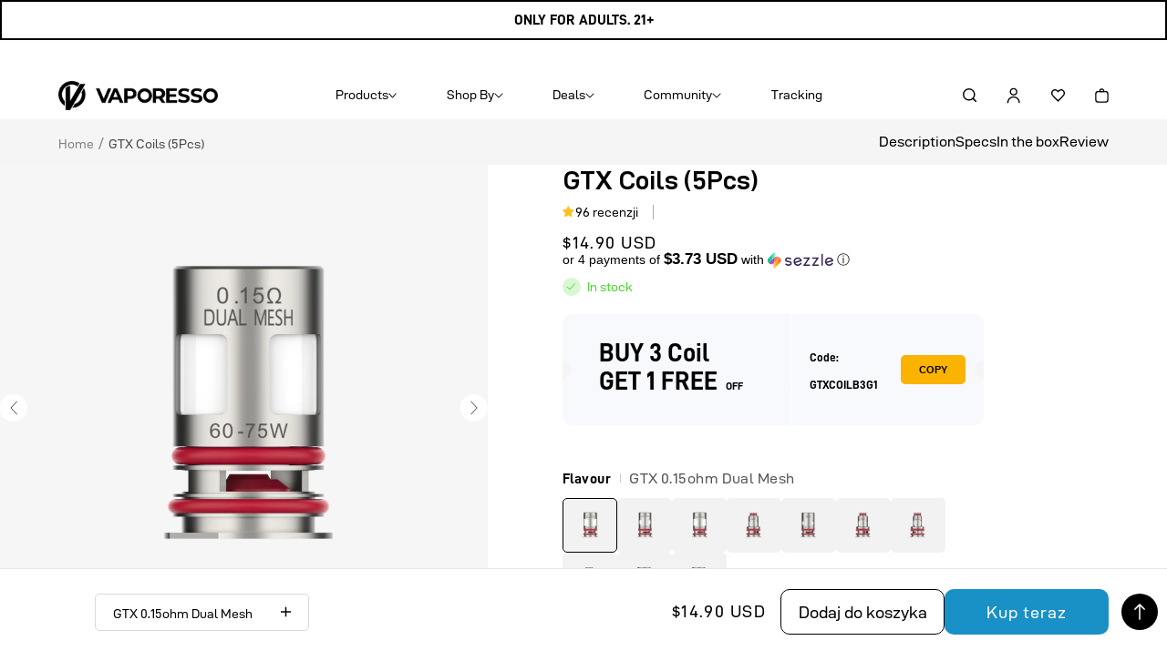

--- FILE ---
content_type: text/css
request_url: https://store.vaporesso.com/cdn/shop/t/119/assets/section-product-sticky-cart.css?v=72222986781361211861754302461
body_size: 320
content:
.select__options_ul{margin-block:0;margin-inline:0;padding-inline:0;list-style:none;position:relative}.select__options_ul.active .select__options_li_label .icon-plus,.select__options_ul .select__options_li_label .icon-minus{display:none}.select__options_ul.active .select__options_li_label .icon-minus{display:block}.stickyCart variant-selects select.select__select{display:none}.select__options_li_label{position:relative;padding:10px 19px;border-radius:5px;border:1px solid #D9D9D9;background:#fff}.select__options_li_label_span{font-size:14px}.select__options_option{display:flex;flex-wrap:wrap;border:solid 1px #d9d9d9;border-bottom-color:transparent;border-radius:5px 5px 0 0;position:absolute;bottom:100%;background-color:#fff;gap:15px;padding-block:25px;overflow-y:auto;max-height:200px}.select__options_option::-webkit-scrollbar-thumb{background-color:#c4c4c4}.select__options_option::-webkit-scrollbar{width:4px;background-color:#fff}.select__options_li_label{cursor:pointer;line-height:normal}.select__options_option li{cursor:pointer;border-radius:5px;font-size:16px;line-height:normal}.select__options_option li[selected=selected]{border:1px solid #000}.select__options_option li:not([selected=selected]){border:1px solid #D9D9D9}.select__options_li_label>svg{position:absolute;right:19px;top:50%;transform:translateY(-50%)}.select__options_ul-color{width:162px}.select__options_ul-size,.select__options_ul-style{width:124px}.select__options_ul-flavour{width:323px}.select__options_ul-color .select__options_li_label{width:inherit}.select__options_ul-color .select__options_option{gap:17px 10px;padding-inline:15px;max-height:120px}.select__options_ul-color .select__options_option li:not([selected=selected]){border:1px solid transparent}.select__options_ul-color li{width:30px;height:30px;border-radius:5px;display:block}.select__options_ul-style .select__options_option,.select__options_ul-size .select__options_option{justify-content:center;max-height:135px}.select__options_ul-style li,.select__options_ul-size li{padding:10px 30px}.select__options_ul-flavour li{padding:10px 11px}.select__options_ul-flavour .select__options_option{padding-inline:15px;max-height:205px}.select__options_ul-price{width:176px}.select__options_ul-price .select__options_option{padding-inline:10px;gap:10px}.select__options_ul-price li{padding:5px 10px;width:70px;text-align:center}.select__options_ul-option{width:max-content}.stickyCart form.payment_form{display:flex;gap:16px}.stickyCart form.payment_form .shopify-payment-button button.shopify-payment-button__more-options{display:none}.stickyCart form.payment_form .shopify-payment-button .shopify-payment-button__button{min-height:unset!important;width:180px;height:50px;border-radius:10px;padding:0}.stickyCart form.payment_form .shopify-payment-button .shopify-payment-button__button:after{display:none}.stickyCart form.payment_form .shopify-payment-button .shopify-payment-button__button div[role=button]{border-radius:10px;min-height:unset!important}.stickyCart more-payment-options-link{display:none}@media screen and (max-width:1366px){.stickyCart .back-top{right:10px}.stickyCart .back-top svg{width:40px;height:auto}}@media screen and (max-width:1200px){.stickyCart .back-top{display:none}}@media screen and (max-width:1000px){.stickyCart .stickyOptions{display:none}.stickyCart-wrapper{justify-content:flex-start}.stickyCart .right-container .sticky-bar-price{display:block!important}}@media screen and (max-width:749px){.stickyCart-wrapper.page-width{max-width:100%;padding-inline:18px;padding-block:10px}.stickyCart .price{margin-right:10px;font-size:13px}.stickyCart .product-form__submit{font-size:13px}.stickyCart form.payment_form{gap:10px}.stickyCart .product-form__submit{padding:0;width:120px;font-size:13px;min-width:unset}.stickyCart form.payment_form .shopify-payment-button .shopify-payment-button__button div[role=button]{font-size:12px!important;width:120px!important}.stickyCart form.payment_form .shopify-payment-button .shopify-payment-button__button div[role=button] svg{height:14px!important}}
/*# sourceMappingURL=/cdn/shop/t/119/assets/section-product-sticky-cart.css.map?v=72222986781361211861754302461 */


--- FILE ---
content_type: text/javascript; charset=utf-8
request_url: https://store.vaporesso.com/products/luxe-xr-pod-2pcs.js
body_size: 847
content:
{"id":7365885198527,"title":"LUXE XR Pod (2Pcs)","handle":"luxe-xr-pod-2pcs","description":"\u003ch1 data-mce-fragment=\"1\"\u003e\u003cstrong data-mce-fragment=\"1\"\u003eVAPORESSO LUXE XR Pod\u003c\/strong\u003e\u003c\/h1\u003e\n\u003ch2\u003e\u003cstrong data-mce-fragment=\"1\"\u003eFeatures:\u003c\/strong\u003e\u003c\/h2\u003e\n\u003cp\u003eThe LUXE XR pod is the replaceable coil version of LUXE X pod which can also provide MTL and RDL experience. The COREX heating technology, applied on the GTX coils, ensures rapid and even heating and provide a surprisingly boosted flavor and bigger clouds.\u003cbr\u003e\u003cbr\u003eIt’s also compatible with the GTX coil platform and the LUXE X POD.\u003c\/p\u003e\n\u003cp\u003e \u003c\/p\u003e\n\u003ch2 data-mce-fragment=\"1\"\u003e\u003cstrong data-mce-fragment=\"1\"\u003ePhysical Parameter:\u003c\/strong\u003e\u003c\/h2\u003e\n\u003cul\u003e\n\u003cli data-mce-fragment=\"1\"\u003eLUXE XR 5ml refillable DTL pod, 2pcs\/pack\u003c\/li\u003e\n\u003cli data-mce-fragment=\"1\"\u003eLUXE XR 5ml refillable MTL pod, 2pcs\/pack\u003c\/li\u003e\n\u003c\/ul\u003e\n\u003ch2 data-mce-fragment=\"1\"\u003e\u003cstrong data-mce-fragment=\"1\"\u003ePacking list:\u003c\/strong\u003e\u003c\/h2\u003e\n\u003cul\u003e\n\u003cli data-mce-fragment=\"1\"\u003e2 x \u003cspan data-mce-fragment=\"1\"\u003eLUXE XR Pods（Coils are not included）\u003c\/span\u003e\n\u003c\/li\u003e\n\u003c\/ul\u003e","published_at":"2022-10-17T00:00:01+08:00","created_at":"2022-10-08T10:50:20+08:00","vendor":"VAPORESSO","type":"Vaporizers \u0026 Electronic Cigarettes","tags":["luxe x_series","luxe_xr_pod","related_GTX coils","related_LUXE X","vape_accessories","vape_pod"],"price":590,"price_min":590,"price_max":590,"available":true,"price_varies":false,"compare_at_price":650,"compare_at_price_min":650,"compare_at_price_max":650,"compare_at_price_varies":false,"variants":[{"id":41994050404543,"title":"MTL","option1":"MTL","option2":null,"option3":null,"sku":"VP-LUXEXR-POD-MTL","requires_shipping":true,"taxable":true,"featured_image":{"id":34321204314303,"product_id":7365885198527,"position":2,"created_at":"2023-04-11T18:42:18+08:00","updated_at":"2023-05-10T15:05:47+08:00","alt":"VAPORESSO LUXE XR MTL Pod - Black base, transparent top for Mouth-to-Lung vaping","width":1000,"height":1000,"src":"https:\/\/cdn.shopify.com\/s\/files\/1\/0071\/4758\/5626\/products\/LUXEXRMAX_MTL-1.png?v=1683702347","variant_ids":[41994050404543]},"available":true,"name":"LUXE XR Pod (2Pcs) - MTL","public_title":"MTL","options":["MTL"],"price":590,"weight":40,"compare_at_price":650,"inventory_management":"shopify","barcode":"6943498620272","featured_media":{"alt":"VAPORESSO LUXE XR MTL Pod - Black base, transparent top for Mouth-to-Lung vaping","id":26935893328063,"position":2,"preview_image":{"aspect_ratio":1.0,"height":1000,"width":1000,"src":"https:\/\/cdn.shopify.com\/s\/files\/1\/0071\/4758\/5626\/products\/LUXEXRMAX_MTL-1.png?v=1683702347"}},"quantity_rule":{"min":1,"max":null,"increment":1},"quantity_price_breaks":[],"requires_selling_plan":false,"selling_plan_allocations":[]},{"id":42317609337023,"title":"DTL","option1":"DTL","option2":null,"option3":null,"sku":"VP-LUXEXR-POD-DTL","requires_shipping":true,"taxable":true,"featured_image":{"id":34321204248767,"product_id":7365885198527,"position":1,"created_at":"2023-04-11T18:42:18+08:00","updated_at":"2023-05-10T15:05:32+08:00","alt":"VAPORESSO LUXE XR DTL pod, 5ml refillable, black base with transparent top.","width":1000,"height":1000,"src":"https:\/\/cdn.shopify.com\/s\/files\/1\/0071\/4758\/5626\/products\/LUXEXRMAX_DTL-1.png?v=1683702332","variant_ids":[42317609337023]},"available":true,"name":"LUXE XR Pod (2Pcs) - DTL","public_title":"DTL","options":["DTL"],"price":590,"weight":40,"compare_at_price":650,"inventory_management":"shopify","barcode":"6943498628445","featured_media":{"alt":"VAPORESSO LUXE XR DTL pod, 5ml refillable, black base with transparent top.","id":26935893295295,"position":1,"preview_image":{"aspect_ratio":1.0,"height":1000,"width":1000,"src":"https:\/\/cdn.shopify.com\/s\/files\/1\/0071\/4758\/5626\/products\/LUXEXRMAX_DTL-1.png?v=1683702332"}},"quantity_rule":{"min":1,"max":null,"increment":1},"quantity_price_breaks":[],"requires_selling_plan":false,"selling_plan_allocations":[]}],"images":["\/\/cdn.shopify.com\/s\/files\/1\/0071\/4758\/5626\/products\/LUXEXRMAX_DTL-1.png?v=1683702332","\/\/cdn.shopify.com\/s\/files\/1\/0071\/4758\/5626\/products\/LUXEXRMAX_MTL-1.png?v=1683702347"],"featured_image":"\/\/cdn.shopify.com\/s\/files\/1\/0071\/4758\/5626\/products\/LUXEXRMAX_DTL-1.png?v=1683702332","options":[{"name":"Flavour","position":1,"values":["MTL","DTL"]}],"url":"\/products\/luxe-xr-pod-2pcs","media":[{"alt":"VAPORESSO LUXE XR DTL pod, 5ml refillable, black base with transparent top.","id":26935893295295,"position":1,"preview_image":{"aspect_ratio":1.0,"height":1000,"width":1000,"src":"https:\/\/cdn.shopify.com\/s\/files\/1\/0071\/4758\/5626\/products\/LUXEXRMAX_DTL-1.png?v=1683702332"},"aspect_ratio":1.0,"height":1000,"media_type":"image","src":"https:\/\/cdn.shopify.com\/s\/files\/1\/0071\/4758\/5626\/products\/LUXEXRMAX_DTL-1.png?v=1683702332","width":1000},{"alt":"VAPORESSO LUXE XR MTL Pod - Black base, transparent top for Mouth-to-Lung vaping","id":26935893328063,"position":2,"preview_image":{"aspect_ratio":1.0,"height":1000,"width":1000,"src":"https:\/\/cdn.shopify.com\/s\/files\/1\/0071\/4758\/5626\/products\/LUXEXRMAX_MTL-1.png?v=1683702347"},"aspect_ratio":1.0,"height":1000,"media_type":"image","src":"https:\/\/cdn.shopify.com\/s\/files\/1\/0071\/4758\/5626\/products\/LUXEXRMAX_MTL-1.png?v=1683702347","width":1000}],"requires_selling_plan":false,"selling_plan_groups":[]}

--- FILE ---
content_type: text/javascript; charset=utf-8
request_url: https://store.vaporesso.com/pl-pl/products/armour-g.js
body_size: 1650
content:
{"id":7971168583871,"title":"ARMOUR G","handle":"armour-g","description":"\u003ch1\u003eVAPORESSO ARMOUR G\u003cbr\u003e\n\u003c\/h1\u003e\n\u003ch2\u003eGO WITH POWER, GLOW WITH INNOVATION\u003c\/h2\u003e\n\u003cp\u003eFeaturing patented Mega Batt technology, the ARMOUR G boasts a 3000mAh battery that maintains a compact size while delivering 80W of power, making it more portable than ever. It uses the latest Neo PULSE MODE and COREX technology, providing stronger output and enhanced flavor consistency. The ARMOUR G pods utilize top airflow and top-fill design, significantly reducing the risk of leakage. Additionally, the overall user interface experience has been further refined, offering users more stylish options.\u003c\/p\u003e\n\u003cp\u003e \u003c\/p\u003e\n\u003ch2\u003eSpecifications:\u003c\/h2\u003e\n\u003cul\u003e\n\u003cli\u003eDimensions: 113 x 38 x 28 mm\u003c\/li\u003e\n\u003cli\u003ePOD Capacity: 5ml\/2ml\u003c\/li\u003e\n\u003cli\u003eCoil Resistance: GTX 0.2Ω Mesh Coil, GTX 0.4Ω Mesh Coil \u003c\/li\u003e\n\u003cli\u003eBattery Capacity: 3000mAh\u003c\/li\u003e\n\u003cli\u003eOutput Power: 5-80W \u003c\/li\u003e\n\u003cli\u003eCharging Current: DC 5V\/2A, Type-C\u003c\/li\u003e\n\u003cli\u003eDisplay: 0.96” TFT Screen\u0026amp; LED Light \u003c\/li\u003e\n\u003c\/ul\u003e\n\u003cp\u003e \u003c\/p\u003e\n\u003ch2\u003eIncludes:\u003c\/h2\u003e\n\u003cul\u003e\n\u003cli\u003e1 x VAPORESSO ARMOUR G Battery\u003c\/li\u003e\n\u003cli\u003e1 x VAPORESSO ARMOUR G SERIES POD(MTL)\u003c\/li\u003e\n\u003cli\u003e1 x DTL DRIP TIP(In-box)\u003c\/li\u003e\n\u003cli\u003e1 x GTX 0.6Ω Mesh Coil(Pre-installed)\u003c\/li\u003e\n\u003cli\u003e1 x GTX 0.4Ω Mesh Coil(In-box)\u003c\/li\u003e\n\u003cli\u003e1 x TYPE-C Cable\u003c\/li\u003e\n\u003cli\u003e1 x User Manual \u0026amp; Warranty Card\u003c\/li\u003e\n\u003c\/ul\u003e","published_at":"2024-09-30T13:51:49+08:00","created_at":"2024-09-29T09:14:52+08:00","vendor":"VAPORESSO","type":"Vaporizers \u0026 Electronic Cigarettes","tags":["armour_series","new","Price_$30-$60","related_GTX coils"],"price":5190,"price_min":5190,"price_max":5190,"available":true,"price_varies":false,"compare_at_price":null,"compare_at_price_min":0,"compare_at_price_max":0,"compare_at_price_varies":false,"variants":[{"id":44666416988351,"title":"Nebula Green","option1":"Nebula Green","option2":null,"option3":null,"sku":"VP-ARG-MTL-NGR","requires_shipping":true,"taxable":true,"featured_image":{"id":40199555514559,"product_id":7971168583871,"position":1,"created_at":"2025-10-30T14:16:08+08:00","updated_at":"2025-12-10T09:53:31+08:00","alt":null,"width":1000,"height":1000,"src":"https:\/\/cdn.shopify.com\/s\/files\/1\/0071\/4758\/5626\/files\/ARMOURG-NebulaGreen.png?v=1765331611","variant_ids":[44666416988351]},"available":true,"name":"ARMOUR G - Nebula Green","public_title":"Nebula Green","options":["Nebula Green"],"price":5190,"weight":410,"compare_at_price":null,"inventory_management":"shopify","barcode":"6943498688975","featured_media":{"alt":null,"id":31897858474175,"position":1,"preview_image":{"aspect_ratio":1.0,"height":1000,"width":1000,"src":"https:\/\/cdn.shopify.com\/s\/files\/1\/0071\/4758\/5626\/files\/ARMOURG-NebulaGreen.png?v=1765331611"}},"quantity_rule":{"min":1,"max":null,"increment":1},"quantity_price_breaks":[],"requires_selling_plan":false,"selling_plan_allocations":[]},{"id":44666417021119,"title":"Pastel Lilac","option1":"Pastel Lilac","option2":null,"option3":null,"sku":"VP-ARG-MTL-PL","requires_shipping":true,"taxable":true,"featured_image":{"id":40199555449023,"product_id":7971168583871,"position":2,"created_at":"2025-10-30T14:16:08+08:00","updated_at":"2025-12-10T09:53:31+08:00","alt":null,"width":1000,"height":1000,"src":"https:\/\/cdn.shopify.com\/s\/files\/1\/0071\/4758\/5626\/files\/ARMOURG-PastelLilac.png?v=1765331611","variant_ids":[44666417021119]},"available":true,"name":"ARMOUR G - Pastel Lilac","public_title":"Pastel Lilac","options":["Pastel Lilac"],"price":5190,"weight":410,"compare_at_price":null,"inventory_management":"shopify","barcode":"6943498688982","featured_media":{"alt":null,"id":31897858408639,"position":2,"preview_image":{"aspect_ratio":1.0,"height":1000,"width":1000,"src":"https:\/\/cdn.shopify.com\/s\/files\/1\/0071\/4758\/5626\/files\/ARMOURG-PastelLilac.png?v=1765331611"}},"quantity_rule":{"min":1,"max":null,"increment":1},"quantity_price_breaks":[],"requires_selling_plan":false,"selling_plan_allocations":[]},{"id":44666416955583,"title":"Grey Knight","option1":"Grey Knight","option2":null,"option3":null,"sku":"VP-ARG-MTL-GKT","requires_shipping":true,"taxable":true,"featured_image":{"id":40199555481791,"product_id":7971168583871,"position":3,"created_at":"2025-10-30T14:16:08+08:00","updated_at":"2025-12-10T09:53:31+08:00","alt":null,"width":1000,"height":1000,"src":"https:\/\/cdn.shopify.com\/s\/files\/1\/0071\/4758\/5626\/files\/ARMOURG-GreyKnight.png?v=1765331611","variant_ids":[44666416955583]},"available":true,"name":"ARMOUR G - Grey Knight","public_title":"Grey Knight","options":["Grey Knight"],"price":5190,"weight":410,"compare_at_price":null,"inventory_management":"shopify","barcode":"6943498688999","featured_media":{"alt":null,"id":31897858441407,"position":3,"preview_image":{"aspect_ratio":1.0,"height":1000,"width":1000,"src":"https:\/\/cdn.shopify.com\/s\/files\/1\/0071\/4758\/5626\/files\/ARMOURG-GreyKnight.png?v=1765331611"}},"quantity_rule":{"min":1,"max":null,"increment":1},"quantity_price_breaks":[],"requires_selling_plan":false,"selling_plan_allocations":[]},{"id":43711526207679,"title":"Brown","option1":"Brown","option2":null,"option3":null,"sku":"VP-ARG-MTL-BR","requires_shipping":true,"taxable":true,"featured_image":{"id":36961885585599,"product_id":7971168583871,"position":4,"created_at":"2024-09-29T14:31:23+08:00","updated_at":"2025-11-24T10:18:48+08:00","alt":"VAPORESSO ARMOUR G vape device in brown and dark gray, 80W power, Neo PULSE MODE.","width":1000,"height":1000,"src":"https:\/\/cdn.shopify.com\/s\/files\/1\/0071\/4758\/5626\/files\/VP-ARMOURG-brown.png?v=1763950728","variant_ids":[43711526207679]},"available":true,"name":"ARMOUR G - Brown","public_title":"Brown","options":["Brown"],"price":5190,"weight":410,"compare_at_price":null,"inventory_management":"shopify","barcode":"6943498600694","featured_media":{"alt":"VAPORESSO ARMOUR G vape device in brown and dark gray, 80W power, Neo PULSE MODE.","id":29623284105407,"position":4,"preview_image":{"aspect_ratio":1.0,"height":1000,"width":1000,"src":"https:\/\/cdn.shopify.com\/s\/files\/1\/0071\/4758\/5626\/files\/VP-ARMOURG-brown.png?v=1763950728"}},"quantity_rule":{"min":1,"max":null,"increment":1},"quantity_price_breaks":[],"requires_selling_plan":false,"selling_plan_allocations":[]},{"id":43711526240447,"title":"Blue","option1":"Blue","option2":null,"option3":null,"sku":"VP-ARG-MTL-BL","requires_shipping":true,"taxable":true,"featured_image":{"id":36965175754943,"product_id":7971168583871,"position":5,"created_at":"2024-09-30T11:18:37+08:00","updated_at":"2025-11-24T10:18:48+08:00","alt":"VAPORESSO ARMOUR G vape device in blue with 80W power display","width":1000,"height":1000,"src":"https:\/\/cdn.shopify.com\/s\/files\/1\/0071\/4758\/5626\/files\/VP-ARMOURG-BLUE.png?v=1763950728","variant_ids":[43711526240447]},"available":true,"name":"ARMOUR G - Blue","public_title":"Blue","options":["Blue"],"price":5190,"weight":410,"compare_at_price":null,"inventory_management":"shopify","barcode":"6943498600663","featured_media":{"alt":"VAPORESSO ARMOUR G vape device in blue with 80W power display","id":29625432572095,"position":5,"preview_image":{"aspect_ratio":1.0,"height":1000,"width":1000,"src":"https:\/\/cdn.shopify.com\/s\/files\/1\/0071\/4758\/5626\/files\/VP-ARMOURG-BLUE.png?v=1763950728"}},"quantity_rule":{"min":1,"max":null,"increment":1},"quantity_price_breaks":[],"requires_selling_plan":false,"selling_plan_allocations":[]},{"id":43711526305983,"title":"Red","option1":"Red","option2":null,"option3":null,"sku":"VP-ARG-MTL-R","requires_shipping":true,"taxable":true,"featured_image":{"id":36965175656639,"product_id":7971168583871,"position":6,"created_at":"2024-09-30T11:18:37+08:00","updated_at":"2025-11-24T10:18:48+08:00","alt":"VAPORESSO ARMOUR G vape device in red, featuring 80W power, Neo PULSE MODE","width":1000,"height":1000,"src":"https:\/\/cdn.shopify.com\/s\/files\/1\/0071\/4758\/5626\/files\/VP-ARMOURG-Red.png?v=1763950728","variant_ids":[43711526305983]},"available":true,"name":"ARMOUR G - Red","public_title":"Red","options":["Red"],"price":5190,"weight":410,"compare_at_price":null,"inventory_management":"shopify","barcode":"6943498600687","featured_media":{"alt":"VAPORESSO ARMOUR G vape device in red, featuring 80W power, Neo PULSE MODE","id":29625432670399,"position":6,"preview_image":{"aspect_ratio":1.0,"height":1000,"width":1000,"src":"https:\/\/cdn.shopify.com\/s\/files\/1\/0071\/4758\/5626\/files\/VP-ARMOURG-Red.png?v=1763950728"}},"quantity_rule":{"min":1,"max":null,"increment":1},"quantity_price_breaks":[],"requires_selling_plan":false,"selling_plan_allocations":[]},{"id":43711526273215,"title":"Pink","option1":"Pink","option2":null,"option3":null,"sku":"VP-ARG-MTL-P","requires_shipping":true,"taxable":true,"featured_image":{"id":36965175623871,"product_id":7971168583871,"position":7,"created_at":"2024-09-30T11:18:37+08:00","updated_at":"2025-11-24T10:18:48+08:00","alt":"VAPORESSO ARMOUR G vape device in pink, with 80W power display and orange button","width":1000,"height":1000,"src":"https:\/\/cdn.shopify.com\/s\/files\/1\/0071\/4758\/5626\/files\/VP-ARMOURG-PINK.png?v=1763950728","variant_ids":[43711526273215]},"available":true,"name":"ARMOUR G - Pink","public_title":"Pink","options":["Pink"],"price":5190,"weight":410,"compare_at_price":null,"inventory_management":"shopify","barcode":"6943498601844","featured_media":{"alt":"VAPORESSO ARMOUR G vape device in pink, with 80W power display and orange button","id":29625432637631,"position":7,"preview_image":{"aspect_ratio":1.0,"height":1000,"width":1000,"src":"https:\/\/cdn.shopify.com\/s\/files\/1\/0071\/4758\/5626\/files\/VP-ARMOURG-PINK.png?v=1763950728"}},"quantity_rule":{"min":1,"max":null,"increment":1},"quantity_price_breaks":[],"requires_selling_plan":false,"selling_plan_allocations":[]},{"id":43711526437055,"title":"Green","option1":"Green","option2":null,"option3":null,"sku":"VP-ARG-MTL-GR","requires_shipping":true,"taxable":true,"featured_image":{"id":36965175722175,"product_id":7971168583871,"position":8,"created_at":"2024-09-30T11:18:37+08:00","updated_at":"2025-11-24T10:18:48+08:00","alt":"VAPORESSO ARMOUR G vape device in teal-green, with 80W power display and orange button","width":1000,"height":1000,"src":"https:\/\/cdn.shopify.com\/s\/files\/1\/0071\/4758\/5626\/files\/VP-ARMOURG-GREEN.png?v=1763950728","variant_ids":[43711526437055]},"available":true,"name":"ARMOUR G - Green","public_title":"Green","options":["Green"],"price":5190,"weight":410,"compare_at_price":null,"inventory_management":"shopify","barcode":"6943498600670","featured_media":{"alt":"VAPORESSO ARMOUR G vape device in teal-green, with 80W power display and orange button","id":29625432604863,"position":8,"preview_image":{"aspect_ratio":1.0,"height":1000,"width":1000,"src":"https:\/\/cdn.shopify.com\/s\/files\/1\/0071\/4758\/5626\/files\/VP-ARMOURG-GREEN.png?v=1763950728"}},"quantity_rule":{"min":1,"max":null,"increment":1},"quantity_price_breaks":[],"requires_selling_plan":false,"selling_plan_allocations":[]},{"id":43711526404287,"title":"Black","option1":"Black","option2":null,"option3":null,"sku":"VP-ARG-MTL-B","requires_shipping":true,"taxable":true,"featured_image":{"id":36965175787711,"product_id":7971168583871,"position":9,"created_at":"2024-09-30T11:18:37+08:00","updated_at":"2025-11-24T10:18:48+08:00","alt":"VAPORESSO ARMOUR G vape device, black with orange accents, 80W power display and Neo PULSE MODE.","width":1000,"height":1000,"src":"https:\/\/cdn.shopify.com\/s\/files\/1\/0071\/4758\/5626\/files\/VP-ARMOURG-BLACK.png?v=1763950728","variant_ids":[43711526404287]},"available":true,"name":"ARMOUR G - Black","public_title":"Black","options":["Black"],"price":5190,"weight":410,"compare_at_price":null,"inventory_management":"shopify","barcode":"6943498600649","featured_media":{"alt":"VAPORESSO ARMOUR G vape device, black with orange accents, 80W power display and Neo PULSE MODE.","id":29625432539327,"position":9,"preview_image":{"aspect_ratio":1.0,"height":1000,"width":1000,"src":"https:\/\/cdn.shopify.com\/s\/files\/1\/0071\/4758\/5626\/files\/VP-ARMOURG-BLACK.png?v=1763950728"}},"quantity_rule":{"min":1,"max":null,"increment":1},"quantity_price_breaks":[],"requires_selling_plan":false,"selling_plan_allocations":[]},{"id":43711526469823,"title":"Silver","option1":"Silver","option2":null,"option3":null,"sku":"VP-ARG-MTL-S","requires_shipping":true,"taxable":true,"featured_image":{"id":36965175689407,"product_id":7971168583871,"position":10,"created_at":"2024-09-30T11:18:37+08:00","updated_at":"2025-11-24T10:18:48+08:00","alt":"VAPORESSO ARMOUR G vape device in silver with colorful side panel and display, 80W power","width":1000,"height":1000,"src":"https:\/\/cdn.shopify.com\/s\/files\/1\/0071\/4758\/5626\/files\/VP-ARMOURG-SILVER.png?v=1763950728","variant_ids":[43711526469823]},"available":true,"name":"ARMOUR G - Silver","public_title":"Silver","options":["Silver"],"price":5190,"weight":410,"compare_at_price":null,"inventory_management":"shopify","barcode":"6943498600656","featured_media":{"alt":"VAPORESSO ARMOUR G vape device in silver with colorful side panel and display, 80W power","id":29625432506559,"position":10,"preview_image":{"aspect_ratio":1.0,"height":1000,"width":1000,"src":"https:\/\/cdn.shopify.com\/s\/files\/1\/0071\/4758\/5626\/files\/VP-ARMOURG-SILVER.png?v=1763950728"}},"quantity_rule":{"min":1,"max":null,"increment":1},"quantity_price_breaks":[],"requires_selling_plan":false,"selling_plan_allocations":[]}],"images":["\/\/cdn.shopify.com\/s\/files\/1\/0071\/4758\/5626\/files\/ARMOURG-NebulaGreen.png?v=1765331611","\/\/cdn.shopify.com\/s\/files\/1\/0071\/4758\/5626\/files\/ARMOURG-PastelLilac.png?v=1765331611","\/\/cdn.shopify.com\/s\/files\/1\/0071\/4758\/5626\/files\/ARMOURG-GreyKnight.png?v=1765331611","\/\/cdn.shopify.com\/s\/files\/1\/0071\/4758\/5626\/files\/VP-ARMOURG-brown.png?v=1763950728","\/\/cdn.shopify.com\/s\/files\/1\/0071\/4758\/5626\/files\/VP-ARMOURG-BLUE.png?v=1763950728","\/\/cdn.shopify.com\/s\/files\/1\/0071\/4758\/5626\/files\/VP-ARMOURG-Red.png?v=1763950728","\/\/cdn.shopify.com\/s\/files\/1\/0071\/4758\/5626\/files\/VP-ARMOURG-PINK.png?v=1763950728","\/\/cdn.shopify.com\/s\/files\/1\/0071\/4758\/5626\/files\/VP-ARMOURG-GREEN.png?v=1763950728","\/\/cdn.shopify.com\/s\/files\/1\/0071\/4758\/5626\/files\/VP-ARMOURG-BLACK.png?v=1763950728","\/\/cdn.shopify.com\/s\/files\/1\/0071\/4758\/5626\/files\/VP-ARMOURG-SILVER.png?v=1763950728"],"featured_image":"\/\/cdn.shopify.com\/s\/files\/1\/0071\/4758\/5626\/files\/ARMOURG-NebulaGreen.png?v=1765331611","options":[{"name":"Color","position":1,"values":["Nebula Green","Pastel Lilac","Grey Knight","Brown","Blue","Red","Pink","Green","Black","Silver"]}],"url":"\/pl-pl\/products\/armour-g","media":[{"alt":null,"id":31897858474175,"position":1,"preview_image":{"aspect_ratio":1.0,"height":1000,"width":1000,"src":"https:\/\/cdn.shopify.com\/s\/files\/1\/0071\/4758\/5626\/files\/ARMOURG-NebulaGreen.png?v=1765331611"},"aspect_ratio":1.0,"height":1000,"media_type":"image","src":"https:\/\/cdn.shopify.com\/s\/files\/1\/0071\/4758\/5626\/files\/ARMOURG-NebulaGreen.png?v=1765331611","width":1000},{"alt":null,"id":31897858408639,"position":2,"preview_image":{"aspect_ratio":1.0,"height":1000,"width":1000,"src":"https:\/\/cdn.shopify.com\/s\/files\/1\/0071\/4758\/5626\/files\/ARMOURG-PastelLilac.png?v=1765331611"},"aspect_ratio":1.0,"height":1000,"media_type":"image","src":"https:\/\/cdn.shopify.com\/s\/files\/1\/0071\/4758\/5626\/files\/ARMOURG-PastelLilac.png?v=1765331611","width":1000},{"alt":null,"id":31897858441407,"position":3,"preview_image":{"aspect_ratio":1.0,"height":1000,"width":1000,"src":"https:\/\/cdn.shopify.com\/s\/files\/1\/0071\/4758\/5626\/files\/ARMOURG-GreyKnight.png?v=1765331611"},"aspect_ratio":1.0,"height":1000,"media_type":"image","src":"https:\/\/cdn.shopify.com\/s\/files\/1\/0071\/4758\/5626\/files\/ARMOURG-GreyKnight.png?v=1765331611","width":1000},{"alt":"VAPORESSO ARMOUR G vape device in brown and dark gray, 80W power, Neo PULSE MODE.","id":29623284105407,"position":4,"preview_image":{"aspect_ratio":1.0,"height":1000,"width":1000,"src":"https:\/\/cdn.shopify.com\/s\/files\/1\/0071\/4758\/5626\/files\/VP-ARMOURG-brown.png?v=1763950728"},"aspect_ratio":1.0,"height":1000,"media_type":"image","src":"https:\/\/cdn.shopify.com\/s\/files\/1\/0071\/4758\/5626\/files\/VP-ARMOURG-brown.png?v=1763950728","width":1000},{"alt":"VAPORESSO ARMOUR G vape device in blue with 80W power display","id":29625432572095,"position":5,"preview_image":{"aspect_ratio":1.0,"height":1000,"width":1000,"src":"https:\/\/cdn.shopify.com\/s\/files\/1\/0071\/4758\/5626\/files\/VP-ARMOURG-BLUE.png?v=1763950728"},"aspect_ratio":1.0,"height":1000,"media_type":"image","src":"https:\/\/cdn.shopify.com\/s\/files\/1\/0071\/4758\/5626\/files\/VP-ARMOURG-BLUE.png?v=1763950728","width":1000},{"alt":"VAPORESSO ARMOUR G vape device in red, featuring 80W power, Neo PULSE MODE","id":29625432670399,"position":6,"preview_image":{"aspect_ratio":1.0,"height":1000,"width":1000,"src":"https:\/\/cdn.shopify.com\/s\/files\/1\/0071\/4758\/5626\/files\/VP-ARMOURG-Red.png?v=1763950728"},"aspect_ratio":1.0,"height":1000,"media_type":"image","src":"https:\/\/cdn.shopify.com\/s\/files\/1\/0071\/4758\/5626\/files\/VP-ARMOURG-Red.png?v=1763950728","width":1000},{"alt":"VAPORESSO ARMOUR G vape device in pink, with 80W power display and orange button","id":29625432637631,"position":7,"preview_image":{"aspect_ratio":1.0,"height":1000,"width":1000,"src":"https:\/\/cdn.shopify.com\/s\/files\/1\/0071\/4758\/5626\/files\/VP-ARMOURG-PINK.png?v=1763950728"},"aspect_ratio":1.0,"height":1000,"media_type":"image","src":"https:\/\/cdn.shopify.com\/s\/files\/1\/0071\/4758\/5626\/files\/VP-ARMOURG-PINK.png?v=1763950728","width":1000},{"alt":"VAPORESSO ARMOUR G vape device in teal-green, with 80W power display and orange button","id":29625432604863,"position":8,"preview_image":{"aspect_ratio":1.0,"height":1000,"width":1000,"src":"https:\/\/cdn.shopify.com\/s\/files\/1\/0071\/4758\/5626\/files\/VP-ARMOURG-GREEN.png?v=1763950728"},"aspect_ratio":1.0,"height":1000,"media_type":"image","src":"https:\/\/cdn.shopify.com\/s\/files\/1\/0071\/4758\/5626\/files\/VP-ARMOURG-GREEN.png?v=1763950728","width":1000},{"alt":"VAPORESSO ARMOUR G vape device, black with orange accents, 80W power display and Neo PULSE MODE.","id":29625432539327,"position":9,"preview_image":{"aspect_ratio":1.0,"height":1000,"width":1000,"src":"https:\/\/cdn.shopify.com\/s\/files\/1\/0071\/4758\/5626\/files\/VP-ARMOURG-BLACK.png?v=1763950728"},"aspect_ratio":1.0,"height":1000,"media_type":"image","src":"https:\/\/cdn.shopify.com\/s\/files\/1\/0071\/4758\/5626\/files\/VP-ARMOURG-BLACK.png?v=1763950728","width":1000},{"alt":"VAPORESSO ARMOUR G vape device in silver with colorful side panel and display, 80W power","id":29625432506559,"position":10,"preview_image":{"aspect_ratio":1.0,"height":1000,"width":1000,"src":"https:\/\/cdn.shopify.com\/s\/files\/1\/0071\/4758\/5626\/files\/VP-ARMOURG-SILVER.png?v=1763950728"},"aspect_ratio":1.0,"height":1000,"media_type":"image","src":"https:\/\/cdn.shopify.com\/s\/files\/1\/0071\/4758\/5626\/files\/VP-ARMOURG-SILVER.png?v=1763950728","width":1000}],"requires_selling_plan":false,"selling_plan_groups":[]}

--- FILE ---
content_type: text/javascript
request_url: https://store.vaporesso.com/cdn/shop/t/119/assets/jquery.sumoselect.js?v=137956956007610788211754302429
body_size: 4557
content:
/*!
 * jquery.sumoselect
 * http://hemantnegi.github.io/jquery.sumoselect
 * 2016-12-12
 *
 * Copyright 2015 Hemant Negi
 * Email : hemant.frnz@gmail.com
 * Compressor http://refresh-sf.com/
 */(function(factory){"use strict";typeof define=="function"&&define.amd?define(["jquery"],factory):typeof exports<"u"?module.exports=factory(require("jquery")):factory(jQuery)})($=>{"namespace sumo";$.fn.SumoSelect=function(options){console.log("---------------options:",options);const dispatchEvent=(target,eventName)=>{console.log("\u76EE\u6807\u5143\u7D20:",target);let event=null;typeof Event=="function"?(event=new Event(eventName,{bubbles:!0}),console.log(`\u6210\u529F\u521B\u5EFA\u4E8B\u4EF6\u5BF9\u8C61\uFF1A${eventName}\uFF0C\u652F\u6301\u5192\u6CE1`)):(event=document.createEvent("Event"),event.initEvent(eventName,!0,!0),console.log(`\u6210\u529F\u521B\u5EFA\u4E8B\u4EF6\u5BF9\u8C61\uFF1A${eventName}\uFF0C\u652F\u6301\u5192\u6CE1\u548C\u53D6\u6D88`)),target.dispatchEvent(event),console.log(`\u5DF2\u89E6\u53D1\u4E8B\u4EF6\uFF1A${eventName}`)};window.NodeList&&!NodeList.prototype.forEach&&(NodeList.prototype.forEach=Array.prototype.forEach);const defaultOptions={placeholder:"Select Here",csvDispCount:3,captionFormat:"{0} Selected",captionFormatAllSelected:"{0} all selected!",floatWidth:400,forceCustomRendering:!1,nativeOnDevice:["Android","BlackBerry","iPhone","iPad","iPod","Opera Mini","IEMobile","Silk"],outputAsCSV:!1,csvSepChar:",",okCancelInMulti:!1,isClickAwayOk:!1,triggerChangeCombined:!0,selectAll:!1,selectAllPartialCheck:!0,search:!1,searchText:"Search...",searchFn(haystack,needle){return haystack.toLowerCase().indexOf(needle.toLowerCase())<0},noMatch:'No matches for "{0}"',prefix:"",locale:["OK","Cancel","Select All","Clear all"],up:!1,showTitle:!0,clearAll:!1,closeAfterClearAll:!1,max:null,renderLi:(li,_originalOption)=>li},ret=this.each(function(){const selObj=this;if(this.sumo||!$(this).is("select"))return;const settings=$.extend({},defaultOptions,options,$(this).data());this.sumo={E:$(selObj),is_multi:$(selObj).attr("multiple"),select:"",caption:"",placeholder:"",optDiv:"",CaptionCont:"",ul:"",is_floating:!1,is_opened:!1,mob:!1,Pstate:[],lastUnselected:null,selectedCount:0,createElems(){const O=this,selectedOptions=O.E.find("option:checked");if(O.E.wrap('<div class="SumoSelect" tabindex="0" role="button" aria-expanded="false">'),selectedOptions.each((_,selectedOption)=>{selectedOption.selected=!0}),O.select=O.E.parent(),O.caption=$("<span>"),O.CaptionCont=$(`<p class="CaptionCont SelectBox ${O.E.attr("class")}" ><label><i></i></label></p>`).attr("style",O.E.attr("style")).prepend(O.caption),O.select.append(O.CaptionCont),O.is_multi||(settings.okCancelInMulti=!1),O.E.attr("disabled")&&O.select.addClass("disabled").removeAttr("tabindex"),settings.outputAsCSV&&O.is_multi&&O.E.attr("name")&&(O.select.append($('<input class="HEMANT123" type="hidden" />').attr("name",O.E.attr("name")).val(O.getSelStr())),O.E.removeAttr("name")),O.isMobile()&&!settings.forceCustomRendering){O.setNativeMobile();return}O.E.attr("name")&&O.select.addClass(`sumo_${O.E.attr("name").replace(/\[\]/,"")}`),O.E.addClass("SumoUnder").attr("tabindex","-1"),O.optDiv=$(`<div class="optWrapper ${settings.up?"up":""}">`),O.floatingList(),O.ul=$('<ul class="options">'),O.optDiv.append(O.ul),settings.clearAll&&O.is_multi&&O.ClearAll(),settings.selectAll&&O.is_multi&&!settings.max&&O.SelAll(),settings.search&&O.Search(),O.ul.append(O.prepItems(O.E.children())),O.is_multi&&O.multiSelelect(),O.select.append(O.optDiv),O._handleMax(),O.basicEvents(),O.selAllState()},prepItems(opts,d){const lis=[],O=this;return $(opts).each((i,opt)=>{const $opt=$(opt);lis.push($opt.is("optgroup")?$(`<li class="group ${opt.disabled?"disabled":""}"><label></label><ul></ul></li>`).find("label").text($opt.attr("label")).end().find("ul").append(O.prepItems($opt.children(),opt.disabled)).end():O.createLi($opt,d))}),lis},createLi(opt,d){const O=this;opt.attr("value")||opt.attr("value",opt.val());const li=$(`<li class="opt"><label>${opt.html()}</label></li>`);return li.data("opt",opt),opt.data("li",li),O.is_multi&&li.prepend("<span><i></i></span>"),(opt[0].disabled||d)&&li.addClass("disabled"),O.onOptClick(li),opt[0].selected&&(li.addClass("selected"),O.selectedCount++),opt.attr("class")&&li.addClass(opt.attr("class")),opt.attr("title")&&li.attr("title",opt.attr("title")),settings.renderLi(li,opt)},getSelStr(){const sopt=[];return this.E.find("option:checked").each(function(){sopt.push($(this).val())}),sopt.join(settings.csvSepChar)},multiSelelect(){const O=this;O.optDiv.addClass("multiple"),O.okbtn=$('<p tabindex="0" class="btnOk"></p>').on("click",()=>{O._okbtn(),O.hideOpts()}),[O.okbtn[0].innerText]=settings.locale,O.cancelBtn=$('<p tabindex="0" class="btnCancel"></p>').on("click",()=>{O._cnbtn(),O.hideOpts()}),[,O.cancelBtn[0].innerText]=settings.locale;const btns=O.okbtn.add(O.cancelBtn);O.optDiv.append($('<div class="MultiControls">').append(btns)),btns.on("keydown.sumo",function(e){const el=$(this);switch(e.which){case 32:case 13:el.trigger("click");break;case 9:if(el.hasClass("btnOk"))return;break;case 27:O._cnbtn(),O.hideOpts();return;default:break}e.stopPropagation(),e.preventDefault()})},_okbtn(){const O=this;let cg=0;settings.triggerChangeCombined&&(O.E.find("option:checked").length!==O.Pstate.length?cg=1:O.E.find("option").each((i,e)=>{e.selected&&O.Pstate.indexOf(i)<0&&(cg=1)}),cg&&(O.callChange(),O.setText()))},_cnbtn(){const O=this;O.E.find("option:checked").each(function(){this.selected=!1}),O.optDiv.find("li.selected").removeClass("selected");for(let i=0;i<O.Pstate.length;i++)O.E.find("option")[O.Pstate[i]].selected=!0,O.ul.find("li.opt").eq(O.Pstate[i]).addClass("selected");O.setText(),O.selAllState()},_handleMax(){settings.max&&(this.selectedCount>=+settings.max?this.optDiv.find("li.opt").not(".hidden").each((ix,e)=>{$(e).hasClass("selected")||$(e).addClass("temporary-disabled disabled")}):this.optDiv.find("li.opt").not(".hidden").each((ix,e)=>{$(e).hasClass("temporary-disabled")&&$(e).removeClass("temporary-disabled disabled")}))},ClearAll(){const O=this;O.is_multi&&(O.selAll=$('<p class="reset-all"><span><i></i></span><label></label></p>'),[,,,O.selAll.find("label")[0].innerText]=settings.locale,O.optDiv.addClass("resetAll"),O.selAll.on("click",()=>{O.selAll.removeClass("selected"),O.toggSelAll(!1,1),settings.closeAfterClearAll&&O.hideOpts()}),O.optDiv.prepend(O.selAll))},SelAll(){const O=this;O.is_multi&&(O.selAll=$('<p class="select-all"><span><i></i></span><label></label></p>'),[,,O.selAll.find("label")[0].innerText]=settings.locale,O.optDiv.addClass("selall"),O.selAll.on("click",()=>{O.selAll.toggleClass("selected"),O.toggSelAll(O.selAll.hasClass("selected"),1),O.selAllState()}),O.optDiv.prepend(O.selAll))},Search(){const O=this,cc=O.CaptionCont.addClass("search"),P=$('<p class="no-match">'),fn=options.searchFn&&typeof options.searchFn=="function"?options.searchFn:settings.searchFn;O.ftxt=$('<input type="search" class="search-txt" value="" autocomplete="off">').on("click",e=>{e.stopPropagation()}),O.ftxt[0].placeholder=settings.searchText,cc.append(O.ftxt),O.optDiv.children("ul").after(P),O.ftxt.on("input.sumo",()=>{const hid=O.optDiv.find("ul.options li.opt").each((ix,e)=>{const el=$(e),{0:opt}=el.data("opt");opt.hidden=fn(el.text(),O.ftxt.val(),el),el.toggleClass("hidden",opt.hidden)}).not(".hidden");O.optDiv[0].querySelectorAll("li.group").forEach(optGroup=>{optGroup.querySelector("li:not(.hidden)")?optGroup.classList.remove("hidden"):optGroup.classList.add("hidden")}),P.html(settings.noMatch.replace(/\{0\}/g,"<em></em>")).toggle(!hid.length),P.find("em").text(O.ftxt.val()),O.selAllState()})},selAllState(){const O=this;if(settings.selectAll&&O.is_multi){let sc=0,vc=0;O.optDiv.find("li.opt:not(.disabled):not(.hidden)").each((ix,e)=>{$(e).hasClass("selected")&&sc++,vc++}),sc===vc?O.selAll.removeClass("partial").addClass("selected"):sc===0?O.selAll.removeClass("selected partial"):(settings.selectAllPartialCheck&&O.selAll.addClass("partial"),O.selAll.removeClass("selected"))}},showOpts(){const O=this;if(O.E.attr("disabled"))return;O.E.trigger("sumo:opening",O),O.is_opened=!0,O.select.addClass("open").attr("aria-expanded","true");const firstSelected=O.optDiv.find("li.opt.selected").first();if(firstSelected.length?O.optDiv.find(".options").scrollTop(firstSelected.position().top):O.optDiv.find(".options").scrollTop(0),O.E.trigger("sumo:opened",O),O.ftxt?O.ftxt.focus():O.select.focus(),$(document).on("click.sumo",e=>{if(!O.select.is(e.target)&&O.select.has(e.target).length===0){if(!O.is_opened)return;O.hideOpts(),settings.okCancelInMulti&&(settings.isClickAwayOk?O._okbtn():O._cnbtn())}}),O.is_floating){let H=O.optDiv.children("ul").outerHeight()+2;O.is_multi&&(H=H+ +O.optDiv.css("padding-bottom")),O.optDiv.css("height",H),$("body").addClass("sumoStopScroll")}O.setPstate()},setPstate(){const O=this;O.is_multi&&(O.is_floating||settings.okCancelInMulti)&&(O.Pstate=[],O.E.find("option").each((i,e)=>{e.selected&&O.Pstate.push(i)}))},callChange(){console.log("-------------------callChange-----------------"),this.E.get().forEach(e=>{console.log("\u76EE\u6807\u5143\u7D20:",e),dispatchEvent(e,"change"),console.log("\u5DF2\u89E6\u53D1\u4E8B\u4EF6\uFF1Achange"),dispatchEvent(e,"click"),console.log("\u5DF2\u89E6\u53D1\u4E8B\u4EF6\uFF1Aclick")})},hideOpts(){const O=this;O.is_opened&&(O.E.trigger("sumo:closing",O),O.is_opened=!1,O.select.removeClass("open").attr("aria-expanded","false").find("ul li.sel").removeClass("sel"),O.E.trigger("sumo:closed",O),$(document).off("click.sumo"),$("body").removeClass("sumoStopScroll"),settings.search&&(O.ftxt.val(""),O.ftxt.trigger("input.sumo")))},setOnOpen(){const O=this;let li=O.optDiv.find("li.opt:not(.hidden)").eq(settings.search?0:O.E[0].selectedIndex);li.hasClass("disabled")&&(li=li.next(":not(disabled)"),!li.length)||(O.optDiv.find("li.sel").removeClass("sel"),li.addClass("sel"),O.showOpts())},nav(up){const O=this;let c=null,sel=O.ul.find("li.opt.sel:not(.hidden)");const s=O.ul.find("li.opt:not(.disabled):not(.hidden)"),idx=s.index(sel);if(O.is_opened&&sel.length){if(up&&idx>0)c=s.eq(idx-1);else if(!up&&idx<s.length-1&&idx>-1)c=s.eq(idx+1);else return;sel.removeClass("sel"),sel=c.addClass("sel");const{ul}=O,st=ul.scrollTop(),t=sel.position().top+st;t>=st+ul.height()-sel.outerHeight()&&ul.scrollTop(t-ul.height()+sel.outerHeight()),t<st&&ul.scrollTop(t)}else O.setOnOpen()},basicEvents(){const O=this;O.CaptionCont.on("click",evt=>{O.E.trigger("click"),O.is_opened?O.hideOpts():O.showOpts(),evt.stopPropagation()}),O.select.on("keydown.sumo",e=>{switch(e.which){case 38:O.nav(!0);break;case 40:O.nav(!1);break;case 65:if(O.is_multi&&!settings.max&&e.ctrlKey){O.toggSelAll(!e.shiftKey,1);break}else return;case 32:if(settings.search&&O.ftxt.is(e.target))return;break;case 13:O.is_opened&&O.optDiv.find("ul li.sel").trigger("click"),settings.search?O.select.focus():O.setOnOpen();break;case 9:settings.okCancelInMulti||O.hideOpts();return;case 27:settings.okCancelInMulti&&O._cnbtn(),O.hideOpts(),settings.search&&O.select.focus();return;default:return}e.preventDefault()}),$(window).on("resize.sumo",()=>{O.floatingList()})},onOptClick(li){const O=this;li.on("click",function(){const $li=$(this);$li.hasClass("disabled")||(O.is_multi?($li.toggleClass("selected"),$li.data("opt")[0].selected=$li.hasClass("selected"),$li.data("opt")[0].selected===!1?(O.lastUnselected=$li.data("opt")[0].textContent,O.selectedCount--):O.selectedCount++,settings.max&&O._handleMax(),O.selAllState()):($li.parent().find("li.selected").removeClass("selected"),$li.toggleClass("selected"),$li.data("opt")[0].selected=!0,O.selectedCount=1),O.is_multi&&settings.triggerChangeCombined&&(O.is_floating||settings.okCancelInMulti)||(O.setText(),O.callChange()),O.is_multi||O.hideOpts())})},setText(){const O=this;let lengthSelected=0;if(O.placeholder="",O.is_multi){const sels=O.E.find(":checked").not(":disabled");lengthSelected=sels.length,settings.csvDispCount&&sels.length>settings.csvDispCount?sels.length===O.E.find("option").length&&settings.captionFormatAllSelected?O.placeholder=settings.captionFormatAllSelected.replace(/\{0\}/g,sels.length):O.placeholder=settings.captionFormat.replace(/\{0\}/g,sels.length):O.placeholder=sels.toArray().map(selected=>selected.innerText).join(", ")}else{const option=O.E.find(":checked").not(":disabled");O.placeholder=option.text(),lengthSelected=option.length}let is_placeholder=!1;O.placeholder||(is_placeholder=!0,O.placeholder=O.E.attr("placeholder"),O.placeholder||(O.placeholder=O.E.find("option:disabled:checked").text())),O.select.attr("selected-count",lengthSelected),O.select.attr("is-selected",lengthSelected?"true":"false"),O.placeholder=O.placeholder?`${settings.prefix} ${O.placeholder}`:settings.placeholder,O.caption.text(O.placeholder),settings.showTitle&&O.CaptionCont.attr("title",O.placeholder);const csvField=O.select.find("input.HEMANT123");return csvField.length&&csvField.val(O.getSelStr()),is_placeholder?O.caption.addClass("placeholder"):O.caption.removeClass("placeholder"),O.placeholder},isMobile(){const ua=navigator.userAgent||navigator.vendor||window.opera;for(let i=0;i<settings.nativeOnDevice.length;i++)if(ua.toString().toLowerCase().indexOf(settings.nativeOnDevice[i].toLowerCase())>0)return settings.nativeOnDevice[i];return!1},setNativeMobile(){const O=this;O.E.addClass("SelectClass"),O.mob=!0,O.E.change(()=>{O.setText()})},floatingList(){const O=this;O.is_floating=$(window).width()<=settings.floatWidth,O.optDiv.toggleClass("isFloating",O.is_floating),O.is_floating||O.optDiv.css("height",""),O.optDiv.toggleClass("okCancelInMulti",settings.okCancelInMulti&&!O.is_floating)},vRange(i){const O=this;if(O.E.find("option").length<=i||i<0)throw new Error("index out of bounds");return O},toggSel(c,i){const O=this;let opt=null;typeof i=="number"?(O.vRange(i),opt=O.E.find("option")[i]):opt=O.E.find(`option[value="${i}"]`)[0]||0,!(!opt||opt.disabled)&&opt.selected!==c&&(settings.max&&!opt.selected&&O.selectedCount<settings.max||opt.selected||!settings.max&&!opt.selected)&&(opt.selected=c,O.mob||$(opt).data("li").toggleClass("selected",c),O.callChange(),O.setPstate(),O.setText(),O.selAllState())},toggDis(c,i){const O=this.vRange(i);O.E.find("option")[i].disabled=c,c&&(O.E.find("option")[i].selected=!1),O.mob||O.optDiv.find("ul.options li.opt").eq(i).toggleClass("disabled",c).removeClass("selected"),O.setText()},toggSumo(val){const O=this;return O.enabled=val,O.select.toggleClass("disabled",val),val?(O.E.attr("disabled","disabled"),O.select.removeAttr("tabindex")):(O.E.removeAttr("disabled"),O.select.attr("tabindex","0")),O},toggSelAll(c,direct){const O=this,cloneOriginalEvents=$.extend(!0,{},$._data(O.E.get(0),"events"));O.E.off(),O.is_multi?c?O.E.find("option").toArray().filter(option=>!option.selected&&!option.disabled&&option.style.display!=="none").forEach(option=>{$(option).data("li").hasClass("hidden")||(option.selected=!0,$(option).data("li").toggleClass("selected",!0))}):O.E.find("option").toArray().filter(option=>option.selected&&!option.disabled&&option.style.display!=="none").forEach(option=>{$(option).data("li").hasClass("hidden")||(option.selected=!1,$(option).data("li").toggleClass("selected",!1))}):c?console.warn("You called `SelectAll` on a non-multiple select"):O.E[0].selectedIndex=-1,$.each(cloneOriginalEvents,(_,e)=>{$.each(e,(__,ev)=>{O.E.on(ev.type,ev.handler)})}),(O.is_multi&&!settings.okCancelInMulti||!O.is_multi)&&(O.callChange(),O.setText()),direct||(!O.mob&&O.selAll&&O.selAll.removeClass("partial").toggleClass("selected",!!c),O.setText(),O.setPstate())},reload(){const elm=this.unload();return $(elm).SumoSelect(settings)},unload(){const O=this;return O.select.before(O.E),O.E.show(),O.E[0].classList.remove("SumoUnder","SelectClass"),settings.outputAsCSV&&O.is_multi&&O.select.find("input.HEMANT123").length&&O.E.attr("name",O.select.find("input.HEMANT123").attr("name")),O.select.remove(),delete selObj.sumo,O.E.trigger("sumo:unloaded",O),selObj},add(val,txt,i,attr){if(typeof val>"u")throw new Error("No value to add");const O=this,opts=O.E.find("option"),value=val;let text=txt,index=i;typeof txt=="number"?(index=txt,text=val):typeof txt>"u"&&(text=val);const opt=$("<option></option>").val(value).html(text);if(attr&&typeof attr=="object"&&$.each(attr,(j,v)=>{opt.attr(j,v)}),opts.length<index)throw new Error("index out of bounds");return typeof index>"u"||opts.length===index?(O.E.append(opt),O.mob||O.ul.append(O.createLi(opt))):(opts.eq(index).before(opt),O.mob||O.ul.find("li.opt").eq(index).before(O.createLi(opt))),selObj},remove(i){const O=this.vRange(i);O.E.find("option").eq(i).remove(),O.mob||O.optDiv.find("ul.options li.opt").eq(i).remove(),O.setText()},removeAll(){const O=this,optionList=O.E.find("option");for(let x=optionList.length-1;x>=0;x--)optionList[x].selected!==!0&&O.remove(x)},find(val){const optionList=this.E.find("option");for(const x in optionList)if(optionList[x].value===val)return+x;return-1},selectItem(i){this.toggSel(!0,i)},unSelectItem(i){this.toggSel(!1,i)},selectAll(){this.toggSelAll(!0)},unSelectAll(){this.toggSelAll(!1)},disableItem(i){this.toggDis(!0,i)},enableItem(i){this.toggDis(!1,i)},enabled:!0,enable(){return this.toggSumo(!1)},disable(){return this.toggSumo(!0)},init(){const O=this;return O.createElems(),O.setText(),O.E.trigger("sumo:initialized",O),O}},console.log(this.sumo.E),selObj.sumo.init()});return ret.length===1?ret[0]:ret}});
//# sourceMappingURL=/cdn/shop/t/119/assets/jquery.sumoselect.js.map?v=137956956007610788211754302429


--- FILE ---
content_type: text/javascript; charset=utf-8
request_url: https://store.vaporesso.com/pl-pl/products/gtx-coils-5pcs.js
body_size: 2419
content:
{"id":4512285556826,"title":"GTX Coils (5Pcs)","handle":"gtx-coils-5pcs","description":"\u003ch1\u003e\u003cstrong\u003eVAPORESSO GTX Coils\u003c\/strong\u003e\u003c\/h1\u003e\n\u003cp\u003eVaporesso GTX coils are replacement coils used in Vaporesso's GTX platform, which provide a sleek and reliable vaping experience.\u003cbr data-mce-fragment=\"1\"\u003e\u003cbr data-mce-fragment=\"1\"\u003eThey come in a variety of resistance options, including 0.2, 0.3, 0.6, 0.8, and 1.2 ohm coils, allowing users to choose the best option for their preferred vaping style.\u003cbr data-mce-fragment=\"1\"\u003e\u003cbr data-mce-fragment=\"1\"\u003eVaporesso GTX coils are made with a mesh design, providing improved flavor and vapor production compared to traditional coils.These coils are compatible with a number of Vaporesso vape devices, making them a versatile option for those who prefer this brand.\u003cbr\u003e\u003c\/p\u003e\n\u003cp\u003e \u003c\/p\u003e\n\u003ch2\u003e\u003cstrong\u003eResistance:\u003c\/strong\u003e\u003c\/h2\u003e\n\u003cul\u003e\n\u003cli\u003eGTX 0.2Ω MESH (NiCr,45–60W,DTL)\u003c\/li\u003e\n\u003cli\u003eGTX 0.3Ω MESH (NiCr,32-45W,DTL)\u003c\/li\u003e\n\u003cli\u003eGTX 0.6Ω MESH Restricted DTL, 20-30W(Best:28W)\u003c\/li\u003e\n\u003cli\u003eGTX 0.8Ω MESH Restricted DTL, 12-20W(Best:18W)\u003cspan data-mce-fragment=\"1\"\u003eGTX-2 0.6Ω MESH Restricted DTL, 20-30W(Best:28W)\u003c\/span\u003e\n\u003c\/li\u003e\n\u003cli\u003e\u003cspan data-mce-fragment=\"1\"\u003eGTX-2 0.8Ω MESH Restricted DTL, 12-20W(Best:18W)\u003c\/span\u003e\u003c\/li\u003e\n\u003cli\u003eGTX RBA FeCrAI, 0.7Ω, Restricted DTL, DIY\u003c\/li\u003e\n\u003c\/ul\u003e\n\u003ch2\u003e\u003cstrong\u003e\u003cbr\u003ePacking list:\u003cbr\u003e\u003c\/strong\u003e\u003c\/h2\u003e\n\u003ch4\u003e\u003cb\u003eGTX (0.2Ω MESH, 0.3Ω MESH, 0.6Ω MESH, 0.8Ω MESH, 1.2Ω REGULAR):\u003c\/b\u003e\u003c\/h4\u003e\n\u003cul\u003e\n\u003cli\u003e5 x GTX Coils\u003c\/li\u003e\n\u003c\/ul\u003e\n\u003cdiv\u003e\u003cb\u003eGTX RBA:\u003c\/b\u003e\u003c\/div\u003e\n\u003cul\u003e\n\u003cli\u003e1 x GTX RBA Coil(Main Unit)\u003c\/li\u003e\n\u003cli\u003e2 x Wire\u003c\/li\u003e\n\u003cli\u003e2 x Screw\u003c\/li\u003e\n\u003cli\u003e1 x O-ring 1\u003c\/li\u003e\n\u003cli\u003e1 x O-ring 2\u003c\/li\u003e\n\u003cli\u003e1 x Cotton\u003c\/li\u003e\n\u003cli\u003e1 x Screwdriver\u003c\/li\u003e\n\u003cli\u003e1 x User Manual\u003c\/li\u003e\n\u003c\/ul\u003e\n\u003cp\u003e\u003cbr\u003e\u003c\/p\u003e","published_at":"2020-01-13T16:09:38+08:00","created_at":"2020-01-13T16:51:02+08:00","vendor":"VAPORESSO","type":"Vaporizers \u0026 Electronic Cigarettes","tags":["Price_$1-$30","related_Coils","related_GTX coils","vape_coil"],"price":1490,"price_min":1490,"price_max":1490,"available":true,"price_varies":false,"compare_at_price":null,"compare_at_price_min":0,"compare_at_price_max":0,"compare_at_price_varies":false,"variants":[{"id":44212939391167,"title":"GTX 0.15ohm Dual Mesh","option1":"GTX 0.15ohm Dual Mesh","option2":null,"option3":null,"sku":"VP-GTX-COIL-DM0.15ohm","requires_shipping":true,"taxable":true,"featured_image":{"id":38639419424959,"product_id":4512285556826,"position":1,"created_at":"2025-04-28T17:34:27+08:00","updated_at":"2025-10-27T15:44:36+08:00","alt":"Vaporesso GTX 0.15 ohm Dual Mesh Coil, 60-75W. Replacement coil with red rings for DTL vaping.","width":1000,"height":1000,"src":"https:\/\/cdn.shopify.com\/s\/files\/1\/0071\/4758\/5626\/files\/GTX-4_0.15_dualmesh.png?v=1761551076","variant_ids":[44212939391167]},"available":true,"name":"GTX Coils (5Pcs) - GTX 0.15ohm Dual Mesh","public_title":"GTX 0.15ohm Dual Mesh","options":["GTX 0.15ohm Dual Mesh"],"price":1490,"weight":50,"compare_at_price":null,"inventory_management":"shopify","barcode":"6943498601066","featured_media":{"alt":"Vaporesso GTX 0.15 ohm Dual Mesh Coil, 60-75W. Replacement coil with red rings for DTL vaping.","id":30810485457087,"position":1,"preview_image":{"aspect_ratio":1.0,"height":1000,"width":1000,"src":"https:\/\/cdn.shopify.com\/s\/files\/1\/0071\/4758\/5626\/files\/GTX-4_0.15_dualmesh.png?v=1761551076"}},"quantity_rule":{"min":1,"max":null,"increment":1},"quantity_price_breaks":[],"requires_selling_plan":false,"selling_plan_allocations":[{"price_adjustments":[{"position":1,"price":1267}],"price":1267,"compare_at_price":1490,"per_delivery_price":1267,"selling_plan_id":2464678079,"selling_plan_group_id":"9905d2d6d5536224e809d74f5b3287a99e4c30fe"}]},{"id":44212939358399,"title":"GTX 0.3ohm Dual Mesh","option1":"GTX 0.3ohm Dual Mesh","option2":null,"option3":null,"sku":"VP-GTX-COIL-DM0.3ohm","requires_shipping":true,"taxable":true,"featured_image":{"id":38639419457727,"product_id":4512285556826,"position":2,"created_at":"2025-04-28T17:34:27+08:00","updated_at":"2025-10-27T15:44:36+08:00","alt":"Vaporesso GTX 0.3 ohm Dual Mesh Coil - DTL vaping coil for 32-45W, replacement part","width":1000,"height":1000,"src":"https:\/\/cdn.shopify.com\/s\/files\/1\/0071\/4758\/5626\/files\/gtx-4_0.3_dualmesh.png?v=1761551076","variant_ids":[44212939358399]},"available":true,"name":"GTX Coils (5Pcs) - GTX 0.3ohm Dual Mesh","public_title":"GTX 0.3ohm Dual Mesh","options":["GTX 0.3ohm Dual Mesh"],"price":1490,"weight":50,"compare_at_price":null,"inventory_management":"shopify","barcode":"6943498649754","featured_media":{"alt":"Vaporesso GTX 0.3 ohm Dual Mesh Coil - DTL vaping coil for 32-45W, replacement part","id":30810485522623,"position":2,"preview_image":{"aspect_ratio":1.0,"height":1000,"width":1000,"src":"https:\/\/cdn.shopify.com\/s\/files\/1\/0071\/4758\/5626\/files\/gtx-4_0.3_dualmesh.png?v=1761551076"}},"quantity_rule":{"min":1,"max":null,"increment":1},"quantity_price_breaks":[],"requires_selling_plan":false,"selling_plan_allocations":[{"price_adjustments":[{"position":1,"price":1267}],"price":1267,"compare_at_price":1490,"per_delivery_price":1267,"selling_plan_id":2464678079,"selling_plan_group_id":"9905d2d6d5536224e809d74f5b3287a99e4c30fe"}]},{"id":44212939423935,"title":"GTX 0.2ohm Dual Mesh","option1":"GTX 0.2ohm Dual Mesh","option2":null,"option3":null,"sku":"VP-GTX-COIL-DM0.2ohm","requires_shipping":true,"taxable":true,"featured_image":{"id":38639419392191,"product_id":4512285556826,"position":3,"created_at":"2025-04-28T17:34:27+08:00","updated_at":"2025-10-27T15:44:36+08:00","alt":"Vaporesso GTX 0.2 ohm Dual Mesh Coil - 45-60W, replacement coil with red rings","width":1000,"height":1000,"src":"https:\/\/cdn.shopify.com\/s\/files\/1\/0071\/4758\/5626\/files\/gtx-4_0.2_dualmesh.png?v=1761551076","variant_ids":[44212939423935]},"available":true,"name":"GTX Coils (5Pcs) - GTX 0.2ohm Dual Mesh","public_title":"GTX 0.2ohm Dual Mesh","options":["GTX 0.2ohm Dual Mesh"],"price":1490,"weight":50,"compare_at_price":null,"inventory_management":"shopify","barcode":"6943498601103","featured_media":{"alt":"Vaporesso GTX 0.2 ohm Dual Mesh Coil - 45-60W, replacement coil with red rings","id":30810485489855,"position":3,"preview_image":{"aspect_ratio":1.0,"height":1000,"width":1000,"src":"https:\/\/cdn.shopify.com\/s\/files\/1\/0071\/4758\/5626\/files\/gtx-4_0.2_dualmesh.png?v=1761551076"}},"quantity_rule":{"min":1,"max":null,"increment":1},"quantity_price_breaks":[],"requires_selling_plan":false,"selling_plan_allocations":[{"price_adjustments":[{"position":1,"price":1267}],"price":1267,"compare_at_price":1490,"per_delivery_price":1267,"selling_plan_id":2464678079,"selling_plan_group_id":"9905d2d6d5536224e809d74f5b3287a99e4c30fe"}]},{"id":39265007173823,"title":"GTX 0.6ohm Mesh","option1":"GTX 0.6ohm Mesh","option2":null,"option3":null,"sku":"VP-GTX-COIL-M0.6ohm","requires_shipping":true,"taxable":true,"featured_image":{"id":33164030279871,"product_id":4512285556826,"position":4,"created_at":"2022-08-31T18:30:31+08:00","updated_at":"2025-10-27T15:44:36+08:00","alt":"Vaporesso GTX 0.6 ohm Mesh Coil with red o-rings. Recommended wattage 20-26W.","width":1000,"height":1000,"src":"https:\/\/cdn.shopify.com\/s\/files\/1\/0071\/4758\/5626\/products\/GTX_0.6_Mesh.png?v=1761551076","variant_ids":[39265007173823]},"available":true,"name":"GTX Coils (5Pcs) - GTX 0.6ohm Mesh","public_title":"GTX 0.6ohm Mesh","options":["GTX 0.6ohm Mesh"],"price":1490,"weight":50,"compare_at_price":null,"inventory_management":"shopify","barcode":"6943498686360","featured_media":{"alt":"Vaporesso GTX 0.6 ohm Mesh Coil with red o-rings. Recommended wattage 20-26W.","id":25745812488383,"position":4,"preview_image":{"aspect_ratio":1.0,"height":1000,"width":1000,"src":"https:\/\/cdn.shopify.com\/s\/files\/1\/0071\/4758\/5626\/products\/GTX_0.6_Mesh.png?v=1761551076"}},"quantity_rule":{"min":1,"max":null,"increment":1},"quantity_price_breaks":[],"requires_selling_plan":false,"selling_plan_allocations":[{"price_adjustments":[{"position":1,"price":1267}],"price":1267,"compare_at_price":1490,"per_delivery_price":1267,"selling_plan_id":2464678079,"selling_plan_group_id":"9905d2d6d5536224e809d74f5b3287a99e4c30fe"}]},{"id":39793705779391,"title":"GTX 0.3ohm Mesh","option1":"GTX 0.3ohm Mesh","option2":null,"option3":null,"sku":"VP-GTX-COIL-M0.3ohm","requires_shipping":true,"taxable":true,"featured_image":{"id":33164029100223,"product_id":4512285556826,"position":5,"created_at":"2022-08-31T18:30:17+08:00","updated_at":"2025-10-27T15:44:36+08:00","alt":"Vaporesso GTX 0.3 ohm Mesh Coil - 32-45W","width":1000,"height":1000,"src":"https:\/\/cdn.shopify.com\/s\/files\/1\/0071\/4758\/5626\/products\/GTX_0.3_Mesh.png?v=1761551076","variant_ids":[39793705779391]},"available":true,"name":"GTX Coils (5Pcs) - GTX 0.3ohm Mesh","public_title":"GTX 0.3ohm Mesh","options":["GTX 0.3ohm Mesh"],"price":1490,"weight":50,"compare_at_price":null,"inventory_management":"shopify","barcode":"6943498689316","featured_media":{"alt":"Vaporesso GTX 0.3 ohm Mesh Coil - 32-45W","id":25745811538111,"position":5,"preview_image":{"aspect_ratio":1.0,"height":1000,"width":1000,"src":"https:\/\/cdn.shopify.com\/s\/files\/1\/0071\/4758\/5626\/products\/GTX_0.3_Mesh.png?v=1761551076"}},"quantity_rule":{"min":1,"max":null,"increment":1},"quantity_price_breaks":[],"requires_selling_plan":false,"selling_plan_allocations":[{"price_adjustments":[{"position":1,"price":1267}],"price":1267,"compare_at_price":1490,"per_delivery_price":1267,"selling_plan_id":2464678079,"selling_plan_group_id":"9905d2d6d5536224e809d74f5b3287a99e4c30fe"}]},{"id":41673243164863,"title":"GTX 0.4ohm Mesh","option1":"GTX 0.4ohm Mesh","option2":null,"option3":null,"sku":"VP-GTX-COIL-M0.4ohm","requires_shipping":true,"taxable":true,"featured_image":{"id":33164029690047,"product_id":4512285556826,"position":6,"created_at":"2022-08-31T18:30:24+08:00","updated_at":"2025-10-27T15:44:36+08:00","alt":"Vaporesso GTX 0.4 ohm Mesh Coil - DTL Vaping, 26-32W","width":1000,"height":1000,"src":"https:\/\/cdn.shopify.com\/s\/files\/1\/0071\/4758\/5626\/products\/GTX_0.4_Mesh.png?v=1761551076","variant_ids":[41673243164863]},"available":true,"name":"GTX Coils (5Pcs) - GTX 0.4ohm Mesh","public_title":"GTX 0.4ohm Mesh","options":["GTX 0.4ohm Mesh"],"price":1490,"weight":50,"compare_at_price":null,"inventory_management":"shopify","barcode":"6943498604029","featured_media":{"alt":"Vaporesso GTX 0.4 ohm Mesh Coil - DTL Vaping, 26-32W","id":25745812127935,"position":6,"preview_image":{"aspect_ratio":1.0,"height":1000,"width":1000,"src":"https:\/\/cdn.shopify.com\/s\/files\/1\/0071\/4758\/5626\/products\/GTX_0.4_Mesh.png?v=1761551076"}},"quantity_rule":{"min":1,"max":null,"increment":1},"quantity_price_breaks":[],"requires_selling_plan":false,"selling_plan_allocations":[{"price_adjustments":[{"position":1,"price":1267}],"price":1267,"compare_at_price":1490,"per_delivery_price":1267,"selling_plan_id":2464678079,"selling_plan_group_id":"9905d2d6d5536224e809d74f5b3287a99e4c30fe"}]},{"id":39265011826879,"title":"GTX 0.8ohm Mesh","option1":"GTX 0.8ohm Mesh","option2":null,"option3":null,"sku":"VP-GTX-COIL-M0.8ohm","requires_shipping":true,"taxable":true,"featured_image":{"id":33164032475327,"product_id":4512285556826,"position":7,"created_at":"2022-08-31T18:30:42+08:00","updated_at":"2025-10-27T15:44:36+08:00","alt":"Vaporesso GTX 0.8 ohm Mesh Coil, 12-16W - Replacement coil for Vaporesso GTX series vaping devices.","width":1000,"height":1000,"src":"https:\/\/cdn.shopify.com\/s\/files\/1\/0071\/4758\/5626\/products\/GTX_0.8_Mesh.png?v=1761551076","variant_ids":[39265011826879]},"available":true,"name":"GTX Coils (5Pcs) - GTX 0.8ohm Mesh","public_title":"GTX 0.8ohm Mesh","options":["GTX 0.8ohm Mesh"],"price":1490,"weight":50,"compare_at_price":null,"inventory_management":"shopify","barcode":"6943498686384","featured_media":{"alt":"Vaporesso GTX 0.8 ohm Mesh Coil, 12-16W - Replacement coil for Vaporesso GTX series vaping devices.","id":25745814749375,"position":7,"preview_image":{"aspect_ratio":1.0,"height":1000,"width":1000,"src":"https:\/\/cdn.shopify.com\/s\/files\/1\/0071\/4758\/5626\/products\/GTX_0.8_Mesh.png?v=1761551076"}},"quantity_rule":{"min":1,"max":null,"increment":1},"quantity_price_breaks":[],"requires_selling_plan":false,"selling_plan_allocations":[{"price_adjustments":[{"position":1,"price":1267}],"price":1267,"compare_at_price":1490,"per_delivery_price":1267,"selling_plan_id":2464678079,"selling_plan_group_id":"9905d2d6d5536224e809d74f5b3287a99e4c30fe"}]},{"id":32187170816090,"title":"GTX 1.2ohm Mesh","option1":"GTX 1.2ohm Mesh","option2":null,"option3":null,"sku":"VP-GTX-COIL-M1.2ohm","requires_shipping":true,"taxable":true,"featured_image":{"id":34522330464447,"product_id":4512285556826,"position":8,"created_at":"2023-06-02T10:54:47+08:00","updated_at":"2025-10-27T15:44:36+08:00","alt":"Vaporesso GTX 1.2 ohm Mesh Coil - Replacement coil with red rings, 8-12W","width":1000,"height":1000,"src":"https:\/\/cdn.shopify.com\/s\/files\/1\/0071\/4758\/5626\/files\/GTX_1.2_Mesh_f75285b5-04d0-4bc5-b178-e72f7ad7884f.png?v=1761551076","variant_ids":[32187170816090]},"available":true,"name":"GTX Coils (5Pcs) - GTX 1.2ohm Mesh","public_title":"GTX 1.2ohm Mesh","options":["GTX 1.2ohm Mesh"],"price":1490,"weight":50,"compare_at_price":null,"inventory_management":"shopify","barcode":"6943498627561","featured_media":{"alt":"Vaporesso GTX 1.2 ohm Mesh Coil - Replacement coil with red rings, 8-12W","id":27141021401279,"position":8,"preview_image":{"aspect_ratio":1.0,"height":1000,"width":1000,"src":"https:\/\/cdn.shopify.com\/s\/files\/1\/0071\/4758\/5626\/files\/GTX_1.2_Mesh_f75285b5-04d0-4bc5-b178-e72f7ad7884f.png?v=1761551076"}},"quantity_rule":{"min":1,"max":null,"increment":1},"quantity_price_breaks":[],"requires_selling_plan":false,"selling_plan_allocations":[{"price_adjustments":[{"position":1,"price":1267}],"price":1267,"compare_at_price":1490,"per_delivery_price":1267,"selling_plan_id":2464678079,"selling_plan_group_id":"9905d2d6d5536224e809d74f5b3287a99e4c30fe"}]},{"id":41673247490239,"title":"GTX 0.15ohm Mesh","option1":"GTX 0.15ohm Mesh","option2":null,"option3":null,"sku":"VP-GTX-COIL-M0.15ohm","requires_shipping":true,"taxable":true,"featured_image":{"id":33164026904767,"product_id":4512285556826,"position":9,"created_at":"2022-08-31T18:29:55+08:00","updated_at":"2025-10-27T15:44:36+08:00","alt":"Vaporesso GTX 0.15 ohm Mesh Coil, silver, red rings, for DTL vaping, 60-75W","width":1000,"height":1000,"src":"https:\/\/cdn.shopify.com\/s\/files\/1\/0071\/4758\/5626\/products\/GTX_0.15_Mesh.png?v=1761551076","variant_ids":[41673247490239]},"available":true,"name":"GTX Coils (5Pcs) - GTX 0.15ohm Mesh","public_title":"GTX 0.15ohm Mesh","options":["GTX 0.15ohm Mesh"],"price":1490,"weight":50,"compare_at_price":null,"inventory_management":"shopify","barcode":"6943498691272","featured_media":{"alt":"Vaporesso GTX 0.15 ohm Mesh Coil, silver, red rings, for DTL vaping, 60-75W","id":25745809047743,"position":9,"preview_image":{"aspect_ratio":1.0,"height":1000,"width":1000,"src":"https:\/\/cdn.shopify.com\/s\/files\/1\/0071\/4758\/5626\/products\/GTX_0.15_Mesh.png?v=1761551076"}},"quantity_rule":{"min":1,"max":null,"increment":1},"quantity_price_breaks":[],"requires_selling_plan":false,"selling_plan_allocations":[{"price_adjustments":[{"position":1,"price":1267}],"price":1267,"compare_at_price":1490,"per_delivery_price":1267,"selling_plan_id":2464678079,"selling_plan_group_id":"9905d2d6d5536224e809d74f5b3287a99e4c30fe"}]},{"id":39793704698047,"title":"GTX 0.2ohm Mesh","option1":"GTX 0.2ohm Mesh","option2":null,"option3":null,"sku":"VP-GTX-COIL-M0.2ohm","requires_shipping":true,"taxable":true,"featured_image":{"id":33164028510399,"product_id":4512285556826,"position":10,"created_at":"2022-08-31T18:30:07+08:00","updated_at":"2025-10-27T15:44:36+08:00","alt":"Vaporesso GTX 0.2 ohm Mesh Coil with red rings. Recommended wattage 45-60W","width":1000,"height":1000,"src":"https:\/\/cdn.shopify.com\/s\/files\/1\/0071\/4758\/5626\/products\/GTX_0.2_Mesh.png?v=1761551076","variant_ids":[39793704698047]},"available":true,"name":"GTX Coils (5Pcs) - GTX 0.2ohm Mesh","public_title":"GTX 0.2ohm Mesh","options":["GTX 0.2ohm Mesh"],"price":1490,"weight":50,"compare_at_price":null,"inventory_management":"shopify","barcode":"6943498689293","featured_media":{"alt":"Vaporesso GTX 0.2 ohm Mesh Coil with red rings. Recommended wattage 45-60W","id":25745810489535,"position":10,"preview_image":{"aspect_ratio":1.0,"height":1000,"width":1000,"src":"https:\/\/cdn.shopify.com\/s\/files\/1\/0071\/4758\/5626\/products\/GTX_0.2_Mesh.png?v=1761551076"}},"quantity_rule":{"min":1,"max":null,"increment":1},"quantity_price_breaks":[],"requires_selling_plan":false,"selling_plan_allocations":[{"price_adjustments":[{"position":1,"price":1267}],"price":1267,"compare_at_price":1490,"per_delivery_price":1267,"selling_plan_id":2464678079,"selling_plan_group_id":"9905d2d6d5536224e809d74f5b3287a99e4c30fe"}]}],"images":["\/\/cdn.shopify.com\/s\/files\/1\/0071\/4758\/5626\/files\/GTX-4_0.15_dualmesh.png?v=1761551076","\/\/cdn.shopify.com\/s\/files\/1\/0071\/4758\/5626\/files\/gtx-4_0.3_dualmesh.png?v=1761551076","\/\/cdn.shopify.com\/s\/files\/1\/0071\/4758\/5626\/files\/gtx-4_0.2_dualmesh.png?v=1761551076","\/\/cdn.shopify.com\/s\/files\/1\/0071\/4758\/5626\/products\/GTX_0.6_Mesh.png?v=1761551076","\/\/cdn.shopify.com\/s\/files\/1\/0071\/4758\/5626\/products\/GTX_0.3_Mesh.png?v=1761551076","\/\/cdn.shopify.com\/s\/files\/1\/0071\/4758\/5626\/products\/GTX_0.4_Mesh.png?v=1761551076","\/\/cdn.shopify.com\/s\/files\/1\/0071\/4758\/5626\/products\/GTX_0.8_Mesh.png?v=1761551076","\/\/cdn.shopify.com\/s\/files\/1\/0071\/4758\/5626\/files\/GTX_1.2_Mesh_f75285b5-04d0-4bc5-b178-e72f7ad7884f.png?v=1761551076","\/\/cdn.shopify.com\/s\/files\/1\/0071\/4758\/5626\/products\/GTX_0.15_Mesh.png?v=1761551076","\/\/cdn.shopify.com\/s\/files\/1\/0071\/4758\/5626\/products\/GTX_0.2_Mesh.png?v=1761551076"],"featured_image":"\/\/cdn.shopify.com\/s\/files\/1\/0071\/4758\/5626\/files\/GTX-4_0.15_dualmesh.png?v=1761551076","options":[{"name":"Flavour","position":1,"values":["GTX 0.15ohm Dual Mesh","GTX 0.3ohm Dual Mesh","GTX 0.2ohm Dual Mesh","GTX 0.6ohm Mesh","GTX 0.3ohm Mesh","GTX 0.4ohm Mesh","GTX 0.8ohm Mesh","GTX 1.2ohm Mesh","GTX 0.15ohm Mesh","GTX 0.2ohm Mesh"]}],"url":"\/pl-pl\/products\/gtx-coils-5pcs","media":[{"alt":"Vaporesso GTX 0.15 ohm Dual Mesh Coil, 60-75W. Replacement coil with red rings for DTL vaping.","id":30810485457087,"position":1,"preview_image":{"aspect_ratio":1.0,"height":1000,"width":1000,"src":"https:\/\/cdn.shopify.com\/s\/files\/1\/0071\/4758\/5626\/files\/GTX-4_0.15_dualmesh.png?v=1761551076"},"aspect_ratio":1.0,"height":1000,"media_type":"image","src":"https:\/\/cdn.shopify.com\/s\/files\/1\/0071\/4758\/5626\/files\/GTX-4_0.15_dualmesh.png?v=1761551076","width":1000},{"alt":"Vaporesso GTX 0.3 ohm Dual Mesh Coil - DTL vaping coil for 32-45W, replacement part","id":30810485522623,"position":2,"preview_image":{"aspect_ratio":1.0,"height":1000,"width":1000,"src":"https:\/\/cdn.shopify.com\/s\/files\/1\/0071\/4758\/5626\/files\/gtx-4_0.3_dualmesh.png?v=1761551076"},"aspect_ratio":1.0,"height":1000,"media_type":"image","src":"https:\/\/cdn.shopify.com\/s\/files\/1\/0071\/4758\/5626\/files\/gtx-4_0.3_dualmesh.png?v=1761551076","width":1000},{"alt":"Vaporesso GTX 0.2 ohm Dual Mesh Coil - 45-60W, replacement coil with red rings","id":30810485489855,"position":3,"preview_image":{"aspect_ratio":1.0,"height":1000,"width":1000,"src":"https:\/\/cdn.shopify.com\/s\/files\/1\/0071\/4758\/5626\/files\/gtx-4_0.2_dualmesh.png?v=1761551076"},"aspect_ratio":1.0,"height":1000,"media_type":"image","src":"https:\/\/cdn.shopify.com\/s\/files\/1\/0071\/4758\/5626\/files\/gtx-4_0.2_dualmesh.png?v=1761551076","width":1000},{"alt":"Vaporesso GTX 0.6 ohm Mesh Coil with red o-rings. Recommended wattage 20-26W.","id":25745812488383,"position":4,"preview_image":{"aspect_ratio":1.0,"height":1000,"width":1000,"src":"https:\/\/cdn.shopify.com\/s\/files\/1\/0071\/4758\/5626\/products\/GTX_0.6_Mesh.png?v=1761551076"},"aspect_ratio":1.0,"height":1000,"media_type":"image","src":"https:\/\/cdn.shopify.com\/s\/files\/1\/0071\/4758\/5626\/products\/GTX_0.6_Mesh.png?v=1761551076","width":1000},{"alt":"Vaporesso GTX 0.3 ohm Mesh Coil - 32-45W","id":25745811538111,"position":5,"preview_image":{"aspect_ratio":1.0,"height":1000,"width":1000,"src":"https:\/\/cdn.shopify.com\/s\/files\/1\/0071\/4758\/5626\/products\/GTX_0.3_Mesh.png?v=1761551076"},"aspect_ratio":1.0,"height":1000,"media_type":"image","src":"https:\/\/cdn.shopify.com\/s\/files\/1\/0071\/4758\/5626\/products\/GTX_0.3_Mesh.png?v=1761551076","width":1000},{"alt":"Vaporesso GTX 0.4 ohm Mesh Coil - DTL Vaping, 26-32W","id":25745812127935,"position":6,"preview_image":{"aspect_ratio":1.0,"height":1000,"width":1000,"src":"https:\/\/cdn.shopify.com\/s\/files\/1\/0071\/4758\/5626\/products\/GTX_0.4_Mesh.png?v=1761551076"},"aspect_ratio":1.0,"height":1000,"media_type":"image","src":"https:\/\/cdn.shopify.com\/s\/files\/1\/0071\/4758\/5626\/products\/GTX_0.4_Mesh.png?v=1761551076","width":1000},{"alt":"Vaporesso GTX 0.8 ohm Mesh Coil, 12-16W - Replacement coil for Vaporesso GTX series vaping devices.","id":25745814749375,"position":7,"preview_image":{"aspect_ratio":1.0,"height":1000,"width":1000,"src":"https:\/\/cdn.shopify.com\/s\/files\/1\/0071\/4758\/5626\/products\/GTX_0.8_Mesh.png?v=1761551076"},"aspect_ratio":1.0,"height":1000,"media_type":"image","src":"https:\/\/cdn.shopify.com\/s\/files\/1\/0071\/4758\/5626\/products\/GTX_0.8_Mesh.png?v=1761551076","width":1000},{"alt":"Vaporesso GTX 1.2 ohm Mesh Coil - Replacement coil with red rings, 8-12W","id":27141021401279,"position":8,"preview_image":{"aspect_ratio":1.0,"height":1000,"width":1000,"src":"https:\/\/cdn.shopify.com\/s\/files\/1\/0071\/4758\/5626\/files\/GTX_1.2_Mesh_f75285b5-04d0-4bc5-b178-e72f7ad7884f.png?v=1761551076"},"aspect_ratio":1.0,"height":1000,"media_type":"image","src":"https:\/\/cdn.shopify.com\/s\/files\/1\/0071\/4758\/5626\/files\/GTX_1.2_Mesh_f75285b5-04d0-4bc5-b178-e72f7ad7884f.png?v=1761551076","width":1000},{"alt":"Vaporesso GTX 0.15 ohm Mesh Coil, silver, red rings, for DTL vaping, 60-75W","id":25745809047743,"position":9,"preview_image":{"aspect_ratio":1.0,"height":1000,"width":1000,"src":"https:\/\/cdn.shopify.com\/s\/files\/1\/0071\/4758\/5626\/products\/GTX_0.15_Mesh.png?v=1761551076"},"aspect_ratio":1.0,"height":1000,"media_type":"image","src":"https:\/\/cdn.shopify.com\/s\/files\/1\/0071\/4758\/5626\/products\/GTX_0.15_Mesh.png?v=1761551076","width":1000},{"alt":"Vaporesso GTX 0.2 ohm Mesh Coil with red rings. Recommended wattage 45-60W","id":25745810489535,"position":10,"preview_image":{"aspect_ratio":1.0,"height":1000,"width":1000,"src":"https:\/\/cdn.shopify.com\/s\/files\/1\/0071\/4758\/5626\/products\/GTX_0.2_Mesh.png?v=1761551076"},"aspect_ratio":1.0,"height":1000,"media_type":"image","src":"https:\/\/cdn.shopify.com\/s\/files\/1\/0071\/4758\/5626\/products\/GTX_0.2_Mesh.png?v=1761551076","width":1000}],"requires_selling_plan":false,"selling_plan_groups":[{"id":"9905d2d6d5536224e809d74f5b3287a99e4c30fe","name":"GTX Coils subscription","options":[{"name":"Delivery every","position":1,"values":["1MONTH1MONTHMIN_CYCLES=NULLMAX_CYCLES=NULLtrue-15.0-PERCENTAGEfalseMonthly"]}],"selling_plans":[{"id":2464678079,"name":"Monthly","description":"Save 15% off to subscribe VAPORESSO verified GTX coils.","options":[{"name":"Delivery every","position":1,"value":"1MONTH1MONTHMIN_CYCLES=NULLMAX_CYCLES=NULLtrue-15.0-PERCENTAGEfalseMonthly"}],"recurring_deliveries":true,"price_adjustments":[{"order_count":null,"position":1,"value_type":"percentage","value":15}]}],"app_id":"appstle"}]}

--- FILE ---
content_type: application/x-javascript; charset=utf-8
request_url: https://bundler.nice-team.net/app/shop/status/vaporesso-store.myshopify.com.js?1769023488
body_size: -176
content:
var bundler_settings_updated='1769023184c';

--- FILE ---
content_type: text/javascript; charset=utf-8
request_url: https://store.vaporesso.com/pl-pl/products/armour-gs.js
body_size: 1479
content:
{"id":7971168682175,"title":"ARMOUR GS","handle":"armour-gs","description":"\u003ch1\u003eVAPORESSO ARMOUR GS\u003c\/h1\u003e\n\u003ch2\u003eGO WITH POWER, GLOW WITH INNOVATION\u003c\/h2\u003e\n\u003cp\u003eExperience the latest innovation from VAPORESSO with ARMOUR GS. Our new POD MOD device features double top airflow and a convenient top-fill design for easy refills. The advanced Neo pulse chip ensures a consistent and satisfying flavor experience, even when the battery power is low. Upgrade your vaping game with ARMOUR GS now.\u003c\/p\u003e\n\u003cp\u003e \u003c\/p\u003e\n\u003ch2\u003eSpecifications:\u003c\/h2\u003e\n\u003cul\u003e\n\u003cli\u003eDimensions: 126 x 39 x 28 mm\u003c\/li\u003e\n\u003cli\u003ePOD Capacity: 5ml\/2ml\u003c\/li\u003e\n\u003cli\u003eCoil Resistance: GTX 0.15Ω Mesh Coil GTX 0.3Ω Mesh Coil\u003c\/li\u003e\n\u003cli\u003eBattery Capacity: 1 x 18650 Battery (Not Included) \u003c\/li\u003e\n\u003cli\u003eOutput Power: 5-80W \u003c\/li\u003e\n\u003cli\u003eCharging Current: DC 5V\/2A, Type-C\u003c\/li\u003e\n\u003cli\u003eDisplay: 0.96” TFT Screen\u0026amp; LED Light\u003c\/li\u003e\n\u003c\/ul\u003e\n\u003cp\u003e \u003c\/p\u003e\n\u003ch2\u003eIncludes:\u003c\/h2\u003e\n\u003cul\u003e\n\u003cli\u003e1 x VAPORESSO ARMOUR GS MOD\u003c\/li\u003e\n\u003cli\u003e1 x VAPORESSO ARMOUR G SERIES POD (DTL) \u003c\/li\u003e\n\u003cli\u003e1 x GTX 0.15Ω Mesh Coil (Pre-installed) \u003c\/li\u003e\n\u003cli\u003e1 x GTX 0.3Ω Mesh Coil (In-box) \u003c\/li\u003e\n\u003cli\u003e1 x TYPE-C Cable\u003c\/li\u003e\n\u003cli\u003e1 x User Manual \u0026amp; Warranty Card\u003c\/li\u003e\n\u003c\/ul\u003e","published_at":"2024-09-30T14:36:15+08:00","created_at":"2024-09-29T09:16:30+08:00","vendor":"VAPORESSO","type":"Vaporizers \u0026 Electronic Cigarettes","tags":["armour_series","new","Price_$1-$30","Price_$30-$60","related_GTX coils"],"price":4890,"price_min":4890,"price_max":4890,"available":true,"price_varies":false,"compare_at_price":null,"compare_at_price_min":0,"compare_at_price_max":0,"compare_at_price_varies":false,"variants":[{"id":44666425671871,"title":"Racing Blackfire","option1":"Racing Blackfire","option2":null,"option3":null,"sku":"VP-ARGS-DTL-RBF","requires_shipping":true,"taxable":true,"featured_image":{"id":40199592804543,"product_id":7971168682175,"position":1,"created_at":"2025-10-30T14:18:26+08:00","updated_at":"2025-11-24T10:22:05+08:00","alt":null,"width":1000,"height":1000,"src":"https:\/\/cdn.shopify.com\/s\/files\/1\/0071\/4758\/5626\/files\/ARMOURGS-Racingblackfire.png?v=1763950925","variant_ids":[44666425671871]},"available":true,"name":"ARMOUR GS - Racing Blackfire","public_title":"Racing Blackfire","options":["Racing Blackfire"],"price":4890,"weight":410,"compare_at_price":null,"inventory_management":"shopify","barcode":"6943498688883","featured_media":{"alt":null,"id":31897895436479,"position":1,"preview_image":{"aspect_ratio":1.0,"height":1000,"width":1000,"src":"https:\/\/cdn.shopify.com\/s\/files\/1\/0071\/4758\/5626\/files\/ARMOURGS-Racingblackfire.png?v=1763950925"}},"quantity_rule":{"min":1,"max":null,"increment":1},"quantity_price_breaks":[],"requires_selling_plan":false,"selling_plan_allocations":[]},{"id":44666425639103,"title":"Puzzle Aqua","option1":"Puzzle Aqua","option2":null,"option3":null,"sku":"VP-ARGS-DTL-PAQ","requires_shipping":true,"taxable":true,"featured_image":{"id":40199592870079,"product_id":7971168682175,"position":2,"created_at":"2025-10-30T14:18:26+08:00","updated_at":"2025-11-24T10:22:05+08:00","alt":null,"width":1000,"height":1000,"src":"https:\/\/cdn.shopify.com\/s\/files\/1\/0071\/4758\/5626\/files\/ARMOURGS-PuzzleAqua.png?v=1763950925","variant_ids":[44666425639103]},"available":true,"name":"ARMOUR GS - Puzzle Aqua","public_title":"Puzzle Aqua","options":["Puzzle Aqua"],"price":4890,"weight":410,"compare_at_price":null,"inventory_management":"shopify","barcode":"6943498688890","featured_media":{"alt":null,"id":31897895502015,"position":2,"preview_image":{"aspect_ratio":1.0,"height":1000,"width":1000,"src":"https:\/\/cdn.shopify.com\/s\/files\/1\/0071\/4758\/5626\/files\/ARMOURGS-PuzzleAqua.png?v=1763950925"}},"quantity_rule":{"min":1,"max":null,"increment":1},"quantity_price_breaks":[],"requires_selling_plan":false,"selling_plan_allocations":[]},{"id":44666425606335,"title":"Pink Leopard","option1":"Pink Leopard","option2":null,"option3":null,"sku":"VP-ARGS-DTL-PLD","requires_shipping":true,"taxable":true,"featured_image":{"id":40199592837311,"product_id":7971168682175,"position":3,"created_at":"2025-10-30T14:18:26+08:00","updated_at":"2025-11-24T10:22:05+08:00","alt":null,"width":1000,"height":1000,"src":"https:\/\/cdn.shopify.com\/s\/files\/1\/0071\/4758\/5626\/files\/ARMOURGS-PinkLeopard.png?v=1763950925","variant_ids":[44666425606335]},"available":true,"name":"ARMOUR GS - Pink Leopard","public_title":"Pink Leopard","options":["Pink Leopard"],"price":4890,"weight":410,"compare_at_price":null,"inventory_management":"shopify","barcode":"6943498688906","featured_media":{"alt":null,"id":31897895469247,"position":3,"preview_image":{"aspect_ratio":1.0,"height":1000,"width":1000,"src":"https:\/\/cdn.shopify.com\/s\/files\/1\/0071\/4758\/5626\/files\/ARMOURGS-PinkLeopard.png?v=1763950925"}},"quantity_rule":{"min":1,"max":null,"increment":1},"quantity_price_breaks":[],"requires_selling_plan":false,"selling_plan_allocations":[]},{"id":43711527092415,"title":"Silver","option1":"Silver","option2":null,"option3":null,"sku":"VP-ARGS-DTL-S","requires_shipping":true,"taxable":true,"featured_image":{"id":36965935907007,"product_id":7971168682175,"position":5,"created_at":"2024-09-30T14:04:31+08:00","updated_at":"2025-11-24T10:22:05+08:00","alt":"VAPORESSO ARMOUR GS Pod Mod in silver and black, digital display, orange button, and ARMOUR GS branding","width":1000,"height":1000,"src":"https:\/\/cdn.shopify.com\/s\/files\/1\/0071\/4758\/5626\/files\/VP-ARMOURGS-SILVER.png?v=1763950925","variant_ids":[43711527092415]},"available":true,"name":"ARMOUR GS - Silver","public_title":"Silver","options":["Silver"],"price":4890,"weight":410,"compare_at_price":null,"inventory_management":"shopify","barcode":"6943498600939","featured_media":{"alt":"VAPORESSO ARMOUR GS Pod Mod in silver and black, digital display, orange button, and ARMOUR GS branding","id":29625949356223,"position":5,"preview_image":{"aspect_ratio":1.0,"height":1000,"width":1000,"src":"https:\/\/cdn.shopify.com\/s\/files\/1\/0071\/4758\/5626\/files\/VP-ARMOURGS-SILVER.png?v=1763950925"}},"quantity_rule":{"min":1,"max":null,"increment":1},"quantity_price_breaks":[],"requires_selling_plan":false,"selling_plan_allocations":[]},{"id":43711527026879,"title":"Black","option1":"Black","option2":null,"option3":null,"sku":"VP-ARGS-DTL-B","requires_shipping":true,"taxable":true,"featured_image":{"id":36965935775935,"product_id":7971168682175,"position":9,"created_at":"2024-09-30T14:04:31+08:00","updated_at":"2025-11-24T10:22:05+08:00","alt":"VAPORESSO ARMOUR GS Pod Mod in black with orange accents, digital display showing 80W, and textured side panel.","width":1000,"height":1000,"src":"https:\/\/cdn.shopify.com\/s\/files\/1\/0071\/4758\/5626\/files\/VP-ARMOURGS-BLACK.png?v=1763950925","variant_ids":[43711527026879]},"available":true,"name":"ARMOUR GS - Black","public_title":"Black","options":["Black"],"price":4890,"weight":410,"compare_at_price":null,"inventory_management":"shopify","barcode":"6943498600922","featured_media":{"alt":"VAPORESSO ARMOUR GS Pod Mod in black with orange accents, digital display showing 80W, and textured side panel.","id":29625949388991,"position":9,"preview_image":{"aspect_ratio":1.0,"height":1000,"width":1000,"src":"https:\/\/cdn.shopify.com\/s\/files\/1\/0071\/4758\/5626\/files\/VP-ARMOURGS-BLACK.png?v=1763950925"}},"quantity_rule":{"min":1,"max":null,"increment":1},"quantity_price_breaks":[],"requires_selling_plan":false,"selling_plan_allocations":[]},{"id":43711526928575,"title":"Brown","option1":"Brown","option2":null,"option3":null,"sku":"VP-ARGS-DTL-BR","requires_shipping":true,"taxable":true,"featured_image":{"id":36965935874239,"product_id":7971168682175,"position":4,"created_at":"2024-09-30T14:04:31+08:00","updated_at":"2025-11-24T10:22:05+08:00","alt":"VAPORESSO ARMOUR GS Pod Mod in brown and leather, featuring digital display and orange button","width":1000,"height":1000,"src":"https:\/\/cdn.shopify.com\/s\/files\/1\/0071\/4758\/5626\/files\/VP-ARMOURGS-BROWN_c102a804-1e22-45e3-8096-49e92bce5be9.png?v=1763950925","variant_ids":[43711526928575]},"available":true,"name":"ARMOUR GS - Brown","public_title":"Brown","options":["Brown"],"price":4890,"weight":410,"compare_at_price":null,"inventory_management":"shopify","barcode":"6943498600991","featured_media":{"alt":"VAPORESSO ARMOUR GS Pod Mod in brown and leather, featuring digital display and orange button","id":29625949454527,"position":4,"preview_image":{"aspect_ratio":1.0,"height":1000,"width":1000,"src":"https:\/\/cdn.shopify.com\/s\/files\/1\/0071\/4758\/5626\/files\/VP-ARMOURGS-BROWN_c102a804-1e22-45e3-8096-49e92bce5be9.png?v=1763950925"}},"quantity_rule":{"min":1,"max":null,"increment":1},"quantity_price_breaks":[],"requires_selling_plan":false,"selling_plan_allocations":[]},{"id":43711526863039,"title":"Blue","option1":"Blue","option2":null,"option3":null,"sku":"VP-ARGS-DTL-BL","requires_shipping":true,"taxable":true,"featured_image":{"id":36965935808703,"product_id":7971168682175,"position":6,"created_at":"2024-09-30T14:04:31+08:00","updated_at":"2025-11-24T10:22:05+08:00","alt":"VAPORESSO ARMOUR GS Pod Mod in blue, digital display, orange button, and textured panel","width":1000,"height":1000,"src":"https:\/\/cdn.shopify.com\/s\/files\/1\/0071\/4758\/5626\/files\/VP-ARMOURGS-BLUE.png?v=1763950925","variant_ids":[43711526863039]},"available":true,"name":"ARMOUR GS - Blue","public_title":"Blue","options":["Blue"],"price":4890,"weight":410,"compare_at_price":null,"inventory_management":"shopify","barcode":"6943498600946","featured_media":{"alt":"VAPORESSO ARMOUR GS Pod Mod in blue, digital display, orange button, and textured panel","id":29625949421759,"position":6,"preview_image":{"aspect_ratio":1.0,"height":1000,"width":1000,"src":"https:\/\/cdn.shopify.com\/s\/files\/1\/0071\/4758\/5626\/files\/VP-ARMOURGS-BLUE.png?v=1763950925"}},"quantity_rule":{"min":1,"max":null,"increment":1},"quantity_price_breaks":[],"requires_selling_plan":false,"selling_plan_allocations":[]},{"id":43711527059647,"title":"Green","option1":"Green","option2":null,"option3":null,"sku":"VP-ARGS-DTL-GR","requires_shipping":true,"taxable":true,"featured_image":{"id":36965935841471,"product_id":7971168682175,"position":7,"created_at":"2024-09-30T14:04:31+08:00","updated_at":"2025-11-24T10:22:05+08:00","alt":"VAPORESSO ARMOUR GS Pod Mod in teal, digital display, and orange button","width":1000,"height":1000,"src":"https:\/\/cdn.shopify.com\/s\/files\/1\/0071\/4758\/5626\/files\/VP-ARMOURGS-GREEN.png?v=1763950925","variant_ids":[43711527059647]},"available":true,"name":"ARMOUR GS - Green","public_title":"Green","options":["Green"],"price":4890,"weight":410,"compare_at_price":null,"inventory_management":"shopify","barcode":"6943498600953","featured_media":{"alt":"VAPORESSO ARMOUR GS Pod Mod in teal, digital display, and orange button","id":29625949487295,"position":7,"preview_image":{"aspect_ratio":1.0,"height":1000,"width":1000,"src":"https:\/\/cdn.shopify.com\/s\/files\/1\/0071\/4758\/5626\/files\/VP-ARMOURGS-GREEN.png?v=1763950925"}},"quantity_rule":{"min":1,"max":null,"increment":1},"quantity_price_breaks":[],"requires_selling_plan":false,"selling_plan_allocations":[]},{"id":43711526830271,"title":"Pink","option1":"Pink","option2":null,"option3":null,"sku":"VP-ARGS-DTL-P","requires_shipping":true,"taxable":true,"featured_image":{"id":36965935939775,"product_id":7971168682175,"position":8,"created_at":"2024-09-30T14:04:32+08:00","updated_at":"2025-11-24T10:22:05+08:00","alt":"VAPORESSO ARMOUR GS pod mod in pink with digital display, orange button, and textured panel","width":1000,"height":1000,"src":"https:\/\/cdn.shopify.com\/s\/files\/1\/0071\/4758\/5626\/files\/VP-ARMOURGS-PINK.png?v=1763950925","variant_ids":[43711526830271]},"available":true,"name":"ARMOUR GS - Pink","public_title":"Pink","options":["Pink"],"price":4890,"weight":410,"compare_at_price":null,"inventory_management":"shopify","barcode":"6943498600960","featured_media":{"alt":"VAPORESSO ARMOUR GS pod mod in pink with digital display, orange button, and textured panel","id":29625949520063,"position":8,"preview_image":{"aspect_ratio":1.0,"height":1000,"width":1000,"src":"https:\/\/cdn.shopify.com\/s\/files\/1\/0071\/4758\/5626\/files\/VP-ARMOURGS-PINK.png?v=1763950925"}},"quantity_rule":{"min":1,"max":null,"increment":1},"quantity_price_breaks":[],"requires_selling_plan":false,"selling_plan_allocations":[]}],"images":["\/\/cdn.shopify.com\/s\/files\/1\/0071\/4758\/5626\/files\/ARMOURGS-Racingblackfire.png?v=1763950925","\/\/cdn.shopify.com\/s\/files\/1\/0071\/4758\/5626\/files\/ARMOURGS-PuzzleAqua.png?v=1763950925","\/\/cdn.shopify.com\/s\/files\/1\/0071\/4758\/5626\/files\/ARMOURGS-PinkLeopard.png?v=1763950925","\/\/cdn.shopify.com\/s\/files\/1\/0071\/4758\/5626\/files\/VP-ARMOURGS-BROWN_c102a804-1e22-45e3-8096-49e92bce5be9.png?v=1763950925","\/\/cdn.shopify.com\/s\/files\/1\/0071\/4758\/5626\/files\/VP-ARMOURGS-SILVER.png?v=1763950925","\/\/cdn.shopify.com\/s\/files\/1\/0071\/4758\/5626\/files\/VP-ARMOURGS-BLUE.png?v=1763950925","\/\/cdn.shopify.com\/s\/files\/1\/0071\/4758\/5626\/files\/VP-ARMOURGS-GREEN.png?v=1763950925","\/\/cdn.shopify.com\/s\/files\/1\/0071\/4758\/5626\/files\/VP-ARMOURGS-PINK.png?v=1763950925","\/\/cdn.shopify.com\/s\/files\/1\/0071\/4758\/5626\/files\/VP-ARMOURGS-BLACK.png?v=1763950925"],"featured_image":"\/\/cdn.shopify.com\/s\/files\/1\/0071\/4758\/5626\/files\/ARMOURGS-Racingblackfire.png?v=1763950925","options":[{"name":"Color","position":1,"values":["Racing Blackfire","Puzzle Aqua","Pink Leopard","Silver","Black","Brown","Blue","Green","Pink"]}],"url":"\/pl-pl\/products\/armour-gs","media":[{"alt":null,"id":31897895436479,"position":1,"preview_image":{"aspect_ratio":1.0,"height":1000,"width":1000,"src":"https:\/\/cdn.shopify.com\/s\/files\/1\/0071\/4758\/5626\/files\/ARMOURGS-Racingblackfire.png?v=1763950925"},"aspect_ratio":1.0,"height":1000,"media_type":"image","src":"https:\/\/cdn.shopify.com\/s\/files\/1\/0071\/4758\/5626\/files\/ARMOURGS-Racingblackfire.png?v=1763950925","width":1000},{"alt":null,"id":31897895502015,"position":2,"preview_image":{"aspect_ratio":1.0,"height":1000,"width":1000,"src":"https:\/\/cdn.shopify.com\/s\/files\/1\/0071\/4758\/5626\/files\/ARMOURGS-PuzzleAqua.png?v=1763950925"},"aspect_ratio":1.0,"height":1000,"media_type":"image","src":"https:\/\/cdn.shopify.com\/s\/files\/1\/0071\/4758\/5626\/files\/ARMOURGS-PuzzleAqua.png?v=1763950925","width":1000},{"alt":null,"id":31897895469247,"position":3,"preview_image":{"aspect_ratio":1.0,"height":1000,"width":1000,"src":"https:\/\/cdn.shopify.com\/s\/files\/1\/0071\/4758\/5626\/files\/ARMOURGS-PinkLeopard.png?v=1763950925"},"aspect_ratio":1.0,"height":1000,"media_type":"image","src":"https:\/\/cdn.shopify.com\/s\/files\/1\/0071\/4758\/5626\/files\/ARMOURGS-PinkLeopard.png?v=1763950925","width":1000},{"alt":"VAPORESSO ARMOUR GS Pod Mod in brown and leather, featuring digital display and orange button","id":29625949454527,"position":4,"preview_image":{"aspect_ratio":1.0,"height":1000,"width":1000,"src":"https:\/\/cdn.shopify.com\/s\/files\/1\/0071\/4758\/5626\/files\/VP-ARMOURGS-BROWN_c102a804-1e22-45e3-8096-49e92bce5be9.png?v=1763950925"},"aspect_ratio":1.0,"height":1000,"media_type":"image","src":"https:\/\/cdn.shopify.com\/s\/files\/1\/0071\/4758\/5626\/files\/VP-ARMOURGS-BROWN_c102a804-1e22-45e3-8096-49e92bce5be9.png?v=1763950925","width":1000},{"alt":"VAPORESSO ARMOUR GS Pod Mod in silver and black, digital display, orange button, and ARMOUR GS branding","id":29625949356223,"position":5,"preview_image":{"aspect_ratio":1.0,"height":1000,"width":1000,"src":"https:\/\/cdn.shopify.com\/s\/files\/1\/0071\/4758\/5626\/files\/VP-ARMOURGS-SILVER.png?v=1763950925"},"aspect_ratio":1.0,"height":1000,"media_type":"image","src":"https:\/\/cdn.shopify.com\/s\/files\/1\/0071\/4758\/5626\/files\/VP-ARMOURGS-SILVER.png?v=1763950925","width":1000},{"alt":"VAPORESSO ARMOUR GS Pod Mod in blue, digital display, orange button, and textured panel","id":29625949421759,"position":6,"preview_image":{"aspect_ratio":1.0,"height":1000,"width":1000,"src":"https:\/\/cdn.shopify.com\/s\/files\/1\/0071\/4758\/5626\/files\/VP-ARMOURGS-BLUE.png?v=1763950925"},"aspect_ratio":1.0,"height":1000,"media_type":"image","src":"https:\/\/cdn.shopify.com\/s\/files\/1\/0071\/4758\/5626\/files\/VP-ARMOURGS-BLUE.png?v=1763950925","width":1000},{"alt":"VAPORESSO ARMOUR GS Pod Mod in teal, digital display, and orange button","id":29625949487295,"position":7,"preview_image":{"aspect_ratio":1.0,"height":1000,"width":1000,"src":"https:\/\/cdn.shopify.com\/s\/files\/1\/0071\/4758\/5626\/files\/VP-ARMOURGS-GREEN.png?v=1763950925"},"aspect_ratio":1.0,"height":1000,"media_type":"image","src":"https:\/\/cdn.shopify.com\/s\/files\/1\/0071\/4758\/5626\/files\/VP-ARMOURGS-GREEN.png?v=1763950925","width":1000},{"alt":"VAPORESSO ARMOUR GS pod mod in pink with digital display, orange button, and textured panel","id":29625949520063,"position":8,"preview_image":{"aspect_ratio":1.0,"height":1000,"width":1000,"src":"https:\/\/cdn.shopify.com\/s\/files\/1\/0071\/4758\/5626\/files\/VP-ARMOURGS-PINK.png?v=1763950925"},"aspect_ratio":1.0,"height":1000,"media_type":"image","src":"https:\/\/cdn.shopify.com\/s\/files\/1\/0071\/4758\/5626\/files\/VP-ARMOURGS-PINK.png?v=1763950925","width":1000},{"alt":"VAPORESSO ARMOUR GS Pod Mod in black with orange accents, digital display showing 80W, and textured side panel.","id":29625949388991,"position":9,"preview_image":{"aspect_ratio":1.0,"height":1000,"width":1000,"src":"https:\/\/cdn.shopify.com\/s\/files\/1\/0071\/4758\/5626\/files\/VP-ARMOURGS-BLACK.png?v=1763950925"},"aspect_ratio":1.0,"height":1000,"media_type":"image","src":"https:\/\/cdn.shopify.com\/s\/files\/1\/0071\/4758\/5626\/files\/VP-ARMOURGS-BLACK.png?v=1763950925","width":1000}],"requires_selling_plan":false,"selling_plan_groups":[]}

--- FILE ---
content_type: text/javascript
request_url: https://dashboard.wheelio-app.com/api/wheelioapp/getsettings?jsonp=WheelioAppJSONPCallback501&s=vaporesso-store.myshopify.com&d=vaporesso-store.myshopify.com&cu=https%3A%2F%2Fstore.vaporesso.com%2Fpl-pl%2Fproducts%2Fgtx-coils-5pcs%3Fvariant%3D41807184003263&uid=501
body_size: 381
content:
window['WheelioAppJSONPCallback501']({"success":false,"errorMessage":"No active campaigns!"})

--- FILE ---
content_type: text/javascript; charset=utf-8
request_url: https://store.vaporesso.com/pl-pl/products/gtx-coils-5pcs.js
body_size: 2656
content:
{"id":4512285556826,"title":"GTX Coils (5Pcs)","handle":"gtx-coils-5pcs","description":"\u003ch1\u003e\u003cstrong\u003eVAPORESSO GTX Coils\u003c\/strong\u003e\u003c\/h1\u003e\n\u003cp\u003eVaporesso GTX coils are replacement coils used in Vaporesso's GTX platform, which provide a sleek and reliable vaping experience.\u003cbr data-mce-fragment=\"1\"\u003e\u003cbr data-mce-fragment=\"1\"\u003eThey come in a variety of resistance options, including 0.2, 0.3, 0.6, 0.8, and 1.2 ohm coils, allowing users to choose the best option for their preferred vaping style.\u003cbr data-mce-fragment=\"1\"\u003e\u003cbr data-mce-fragment=\"1\"\u003eVaporesso GTX coils are made with a mesh design, providing improved flavor and vapor production compared to traditional coils.These coils are compatible with a number of Vaporesso vape devices, making them a versatile option for those who prefer this brand.\u003cbr\u003e\u003c\/p\u003e\n\u003cp\u003e \u003c\/p\u003e\n\u003ch2\u003e\u003cstrong\u003eResistance:\u003c\/strong\u003e\u003c\/h2\u003e\n\u003cul\u003e\n\u003cli\u003eGTX 0.2Ω MESH (NiCr,45–60W,DTL)\u003c\/li\u003e\n\u003cli\u003eGTX 0.3Ω MESH (NiCr,32-45W,DTL)\u003c\/li\u003e\n\u003cli\u003eGTX 0.6Ω MESH Restricted DTL, 20-30W(Best:28W)\u003c\/li\u003e\n\u003cli\u003eGTX 0.8Ω MESH Restricted DTL, 12-20W(Best:18W)\u003cspan data-mce-fragment=\"1\"\u003eGTX-2 0.6Ω MESH Restricted DTL, 20-30W(Best:28W)\u003c\/span\u003e\n\u003c\/li\u003e\n\u003cli\u003e\u003cspan data-mce-fragment=\"1\"\u003eGTX-2 0.8Ω MESH Restricted DTL, 12-20W(Best:18W)\u003c\/span\u003e\u003c\/li\u003e\n\u003cli\u003eGTX RBA FeCrAI, 0.7Ω, Restricted DTL, DIY\u003c\/li\u003e\n\u003c\/ul\u003e\n\u003ch2\u003e\u003cstrong\u003e\u003cbr\u003ePacking list:\u003cbr\u003e\u003c\/strong\u003e\u003c\/h2\u003e\n\u003ch4\u003e\u003cb\u003eGTX (0.2Ω MESH, 0.3Ω MESH, 0.6Ω MESH, 0.8Ω MESH, 1.2Ω REGULAR):\u003c\/b\u003e\u003c\/h4\u003e\n\u003cul\u003e\n\u003cli\u003e5 x GTX Coils\u003c\/li\u003e\n\u003c\/ul\u003e\n\u003cdiv\u003e\u003cb\u003eGTX RBA:\u003c\/b\u003e\u003c\/div\u003e\n\u003cul\u003e\n\u003cli\u003e1 x GTX RBA Coil(Main Unit)\u003c\/li\u003e\n\u003cli\u003e2 x Wire\u003c\/li\u003e\n\u003cli\u003e2 x Screw\u003c\/li\u003e\n\u003cli\u003e1 x O-ring 1\u003c\/li\u003e\n\u003cli\u003e1 x O-ring 2\u003c\/li\u003e\n\u003cli\u003e1 x Cotton\u003c\/li\u003e\n\u003cli\u003e1 x Screwdriver\u003c\/li\u003e\n\u003cli\u003e1 x User Manual\u003c\/li\u003e\n\u003c\/ul\u003e\n\u003cp\u003e\u003cbr\u003e\u003c\/p\u003e","published_at":"2020-01-13T16:09:38+08:00","created_at":"2020-01-13T16:51:02+08:00","vendor":"VAPORESSO","type":"Vaporizers \u0026 Electronic Cigarettes","tags":["Price_$1-$30","related_Coils","related_GTX coils","vape_coil"],"price":1490,"price_min":1490,"price_max":1490,"available":true,"price_varies":false,"compare_at_price":null,"compare_at_price_min":0,"compare_at_price_max":0,"compare_at_price_varies":false,"variants":[{"id":44212939391167,"title":"GTX 0.15ohm Dual Mesh","option1":"GTX 0.15ohm Dual Mesh","option2":null,"option3":null,"sku":"VP-GTX-COIL-DM0.15ohm","requires_shipping":true,"taxable":true,"featured_image":{"id":38639419424959,"product_id":4512285556826,"position":1,"created_at":"2025-04-28T17:34:27+08:00","updated_at":"2025-10-27T15:44:36+08:00","alt":"Vaporesso GTX 0.15 ohm Dual Mesh Coil, 60-75W. Replacement coil with red rings for DTL vaping.","width":1000,"height":1000,"src":"https:\/\/cdn.shopify.com\/s\/files\/1\/0071\/4758\/5626\/files\/GTX-4_0.15_dualmesh.png?v=1761551076","variant_ids":[44212939391167]},"available":true,"name":"GTX Coils (5Pcs) - GTX 0.15ohm Dual Mesh","public_title":"GTX 0.15ohm Dual Mesh","options":["GTX 0.15ohm Dual Mesh"],"price":1490,"weight":50,"compare_at_price":null,"inventory_management":"shopify","barcode":"6943498601066","featured_media":{"alt":"Vaporesso GTX 0.15 ohm Dual Mesh Coil, 60-75W. Replacement coil with red rings for DTL vaping.","id":30810485457087,"position":1,"preview_image":{"aspect_ratio":1.0,"height":1000,"width":1000,"src":"https:\/\/cdn.shopify.com\/s\/files\/1\/0071\/4758\/5626\/files\/GTX-4_0.15_dualmesh.png?v=1761551076"}},"quantity_rule":{"min":1,"max":null,"increment":1},"quantity_price_breaks":[],"requires_selling_plan":false,"selling_plan_allocations":[{"price_adjustments":[{"position":1,"price":1267}],"price":1267,"compare_at_price":1490,"per_delivery_price":1267,"selling_plan_id":2464678079,"selling_plan_group_id":"9905d2d6d5536224e809d74f5b3287a99e4c30fe"}]},{"id":44212939358399,"title":"GTX 0.3ohm Dual Mesh","option1":"GTX 0.3ohm Dual Mesh","option2":null,"option3":null,"sku":"VP-GTX-COIL-DM0.3ohm","requires_shipping":true,"taxable":true,"featured_image":{"id":38639419457727,"product_id":4512285556826,"position":2,"created_at":"2025-04-28T17:34:27+08:00","updated_at":"2025-10-27T15:44:36+08:00","alt":"Vaporesso GTX 0.3 ohm Dual Mesh Coil - DTL vaping coil for 32-45W, replacement part","width":1000,"height":1000,"src":"https:\/\/cdn.shopify.com\/s\/files\/1\/0071\/4758\/5626\/files\/gtx-4_0.3_dualmesh.png?v=1761551076","variant_ids":[44212939358399]},"available":true,"name":"GTX Coils (5Pcs) - GTX 0.3ohm Dual Mesh","public_title":"GTX 0.3ohm Dual Mesh","options":["GTX 0.3ohm Dual Mesh"],"price":1490,"weight":50,"compare_at_price":null,"inventory_management":"shopify","barcode":"6943498649754","featured_media":{"alt":"Vaporesso GTX 0.3 ohm Dual Mesh Coil - DTL vaping coil for 32-45W, replacement part","id":30810485522623,"position":2,"preview_image":{"aspect_ratio":1.0,"height":1000,"width":1000,"src":"https:\/\/cdn.shopify.com\/s\/files\/1\/0071\/4758\/5626\/files\/gtx-4_0.3_dualmesh.png?v=1761551076"}},"quantity_rule":{"min":1,"max":null,"increment":1},"quantity_price_breaks":[],"requires_selling_plan":false,"selling_plan_allocations":[{"price_adjustments":[{"position":1,"price":1267}],"price":1267,"compare_at_price":1490,"per_delivery_price":1267,"selling_plan_id":2464678079,"selling_plan_group_id":"9905d2d6d5536224e809d74f5b3287a99e4c30fe"}]},{"id":44212939423935,"title":"GTX 0.2ohm Dual Mesh","option1":"GTX 0.2ohm Dual Mesh","option2":null,"option3":null,"sku":"VP-GTX-COIL-DM0.2ohm","requires_shipping":true,"taxable":true,"featured_image":{"id":38639419392191,"product_id":4512285556826,"position":3,"created_at":"2025-04-28T17:34:27+08:00","updated_at":"2025-10-27T15:44:36+08:00","alt":"Vaporesso GTX 0.2 ohm Dual Mesh Coil - 45-60W, replacement coil with red rings","width":1000,"height":1000,"src":"https:\/\/cdn.shopify.com\/s\/files\/1\/0071\/4758\/5626\/files\/gtx-4_0.2_dualmesh.png?v=1761551076","variant_ids":[44212939423935]},"available":true,"name":"GTX Coils (5Pcs) - GTX 0.2ohm Dual Mesh","public_title":"GTX 0.2ohm Dual Mesh","options":["GTX 0.2ohm Dual Mesh"],"price":1490,"weight":50,"compare_at_price":null,"inventory_management":"shopify","barcode":"6943498601103","featured_media":{"alt":"Vaporesso GTX 0.2 ohm Dual Mesh Coil - 45-60W, replacement coil with red rings","id":30810485489855,"position":3,"preview_image":{"aspect_ratio":1.0,"height":1000,"width":1000,"src":"https:\/\/cdn.shopify.com\/s\/files\/1\/0071\/4758\/5626\/files\/gtx-4_0.2_dualmesh.png?v=1761551076"}},"quantity_rule":{"min":1,"max":null,"increment":1},"quantity_price_breaks":[],"requires_selling_plan":false,"selling_plan_allocations":[{"price_adjustments":[{"position":1,"price":1267}],"price":1267,"compare_at_price":1490,"per_delivery_price":1267,"selling_plan_id":2464678079,"selling_plan_group_id":"9905d2d6d5536224e809d74f5b3287a99e4c30fe"}]},{"id":39265007173823,"title":"GTX 0.6ohm Mesh","option1":"GTX 0.6ohm Mesh","option2":null,"option3":null,"sku":"VP-GTX-COIL-M0.6ohm","requires_shipping":true,"taxable":true,"featured_image":{"id":33164030279871,"product_id":4512285556826,"position":4,"created_at":"2022-08-31T18:30:31+08:00","updated_at":"2025-10-27T15:44:36+08:00","alt":"Vaporesso GTX 0.6 ohm Mesh Coil with red o-rings. Recommended wattage 20-26W.","width":1000,"height":1000,"src":"https:\/\/cdn.shopify.com\/s\/files\/1\/0071\/4758\/5626\/products\/GTX_0.6_Mesh.png?v=1761551076","variant_ids":[39265007173823]},"available":true,"name":"GTX Coils (5Pcs) - GTX 0.6ohm Mesh","public_title":"GTX 0.6ohm Mesh","options":["GTX 0.6ohm Mesh"],"price":1490,"weight":50,"compare_at_price":null,"inventory_management":"shopify","barcode":"6943498686360","featured_media":{"alt":"Vaporesso GTX 0.6 ohm Mesh Coil with red o-rings. Recommended wattage 20-26W.","id":25745812488383,"position":4,"preview_image":{"aspect_ratio":1.0,"height":1000,"width":1000,"src":"https:\/\/cdn.shopify.com\/s\/files\/1\/0071\/4758\/5626\/products\/GTX_0.6_Mesh.png?v=1761551076"}},"quantity_rule":{"min":1,"max":null,"increment":1},"quantity_price_breaks":[],"requires_selling_plan":false,"selling_plan_allocations":[{"price_adjustments":[{"position":1,"price":1267}],"price":1267,"compare_at_price":1490,"per_delivery_price":1267,"selling_plan_id":2464678079,"selling_plan_group_id":"9905d2d6d5536224e809d74f5b3287a99e4c30fe"}]},{"id":39793705779391,"title":"GTX 0.3ohm Mesh","option1":"GTX 0.3ohm Mesh","option2":null,"option3":null,"sku":"VP-GTX-COIL-M0.3ohm","requires_shipping":true,"taxable":true,"featured_image":{"id":33164029100223,"product_id":4512285556826,"position":5,"created_at":"2022-08-31T18:30:17+08:00","updated_at":"2025-10-27T15:44:36+08:00","alt":"Vaporesso GTX 0.3 ohm Mesh Coil - 32-45W","width":1000,"height":1000,"src":"https:\/\/cdn.shopify.com\/s\/files\/1\/0071\/4758\/5626\/products\/GTX_0.3_Mesh.png?v=1761551076","variant_ids":[39793705779391]},"available":true,"name":"GTX Coils (5Pcs) - GTX 0.3ohm Mesh","public_title":"GTX 0.3ohm Mesh","options":["GTX 0.3ohm Mesh"],"price":1490,"weight":50,"compare_at_price":null,"inventory_management":"shopify","barcode":"6943498689316","featured_media":{"alt":"Vaporesso GTX 0.3 ohm Mesh Coil - 32-45W","id":25745811538111,"position":5,"preview_image":{"aspect_ratio":1.0,"height":1000,"width":1000,"src":"https:\/\/cdn.shopify.com\/s\/files\/1\/0071\/4758\/5626\/products\/GTX_0.3_Mesh.png?v=1761551076"}},"quantity_rule":{"min":1,"max":null,"increment":1},"quantity_price_breaks":[],"requires_selling_plan":false,"selling_plan_allocations":[{"price_adjustments":[{"position":1,"price":1267}],"price":1267,"compare_at_price":1490,"per_delivery_price":1267,"selling_plan_id":2464678079,"selling_plan_group_id":"9905d2d6d5536224e809d74f5b3287a99e4c30fe"}]},{"id":41673243164863,"title":"GTX 0.4ohm Mesh","option1":"GTX 0.4ohm Mesh","option2":null,"option3":null,"sku":"VP-GTX-COIL-M0.4ohm","requires_shipping":true,"taxable":true,"featured_image":{"id":33164029690047,"product_id":4512285556826,"position":6,"created_at":"2022-08-31T18:30:24+08:00","updated_at":"2025-10-27T15:44:36+08:00","alt":"Vaporesso GTX 0.4 ohm Mesh Coil - DTL Vaping, 26-32W","width":1000,"height":1000,"src":"https:\/\/cdn.shopify.com\/s\/files\/1\/0071\/4758\/5626\/products\/GTX_0.4_Mesh.png?v=1761551076","variant_ids":[41673243164863]},"available":true,"name":"GTX Coils (5Pcs) - GTX 0.4ohm Mesh","public_title":"GTX 0.4ohm Mesh","options":["GTX 0.4ohm Mesh"],"price":1490,"weight":50,"compare_at_price":null,"inventory_management":"shopify","barcode":"6943498604029","featured_media":{"alt":"Vaporesso GTX 0.4 ohm Mesh Coil - DTL Vaping, 26-32W","id":25745812127935,"position":6,"preview_image":{"aspect_ratio":1.0,"height":1000,"width":1000,"src":"https:\/\/cdn.shopify.com\/s\/files\/1\/0071\/4758\/5626\/products\/GTX_0.4_Mesh.png?v=1761551076"}},"quantity_rule":{"min":1,"max":null,"increment":1},"quantity_price_breaks":[],"requires_selling_plan":false,"selling_plan_allocations":[{"price_adjustments":[{"position":1,"price":1267}],"price":1267,"compare_at_price":1490,"per_delivery_price":1267,"selling_plan_id":2464678079,"selling_plan_group_id":"9905d2d6d5536224e809d74f5b3287a99e4c30fe"}]},{"id":39265011826879,"title":"GTX 0.8ohm Mesh","option1":"GTX 0.8ohm Mesh","option2":null,"option3":null,"sku":"VP-GTX-COIL-M0.8ohm","requires_shipping":true,"taxable":true,"featured_image":{"id":33164032475327,"product_id":4512285556826,"position":7,"created_at":"2022-08-31T18:30:42+08:00","updated_at":"2025-10-27T15:44:36+08:00","alt":"Vaporesso GTX 0.8 ohm Mesh Coil, 12-16W - Replacement coil for Vaporesso GTX series vaping devices.","width":1000,"height":1000,"src":"https:\/\/cdn.shopify.com\/s\/files\/1\/0071\/4758\/5626\/products\/GTX_0.8_Mesh.png?v=1761551076","variant_ids":[39265011826879]},"available":true,"name":"GTX Coils (5Pcs) - GTX 0.8ohm Mesh","public_title":"GTX 0.8ohm Mesh","options":["GTX 0.8ohm Mesh"],"price":1490,"weight":50,"compare_at_price":null,"inventory_management":"shopify","barcode":"6943498686384","featured_media":{"alt":"Vaporesso GTX 0.8 ohm Mesh Coil, 12-16W - Replacement coil for Vaporesso GTX series vaping devices.","id":25745814749375,"position":7,"preview_image":{"aspect_ratio":1.0,"height":1000,"width":1000,"src":"https:\/\/cdn.shopify.com\/s\/files\/1\/0071\/4758\/5626\/products\/GTX_0.8_Mesh.png?v=1761551076"}},"quantity_rule":{"min":1,"max":null,"increment":1},"quantity_price_breaks":[],"requires_selling_plan":false,"selling_plan_allocations":[{"price_adjustments":[{"position":1,"price":1267}],"price":1267,"compare_at_price":1490,"per_delivery_price":1267,"selling_plan_id":2464678079,"selling_plan_group_id":"9905d2d6d5536224e809d74f5b3287a99e4c30fe"}]},{"id":32187170816090,"title":"GTX 1.2ohm Mesh","option1":"GTX 1.2ohm Mesh","option2":null,"option3":null,"sku":"VP-GTX-COIL-M1.2ohm","requires_shipping":true,"taxable":true,"featured_image":{"id":34522330464447,"product_id":4512285556826,"position":8,"created_at":"2023-06-02T10:54:47+08:00","updated_at":"2025-10-27T15:44:36+08:00","alt":"Vaporesso GTX 1.2 ohm Mesh Coil - Replacement coil with red rings, 8-12W","width":1000,"height":1000,"src":"https:\/\/cdn.shopify.com\/s\/files\/1\/0071\/4758\/5626\/files\/GTX_1.2_Mesh_f75285b5-04d0-4bc5-b178-e72f7ad7884f.png?v=1761551076","variant_ids":[32187170816090]},"available":true,"name":"GTX Coils (5Pcs) - GTX 1.2ohm Mesh","public_title":"GTX 1.2ohm Mesh","options":["GTX 1.2ohm Mesh"],"price":1490,"weight":50,"compare_at_price":null,"inventory_management":"shopify","barcode":"6943498627561","featured_media":{"alt":"Vaporesso GTX 1.2 ohm Mesh Coil - Replacement coil with red rings, 8-12W","id":27141021401279,"position":8,"preview_image":{"aspect_ratio":1.0,"height":1000,"width":1000,"src":"https:\/\/cdn.shopify.com\/s\/files\/1\/0071\/4758\/5626\/files\/GTX_1.2_Mesh_f75285b5-04d0-4bc5-b178-e72f7ad7884f.png?v=1761551076"}},"quantity_rule":{"min":1,"max":null,"increment":1},"quantity_price_breaks":[],"requires_selling_plan":false,"selling_plan_allocations":[{"price_adjustments":[{"position":1,"price":1267}],"price":1267,"compare_at_price":1490,"per_delivery_price":1267,"selling_plan_id":2464678079,"selling_plan_group_id":"9905d2d6d5536224e809d74f5b3287a99e4c30fe"}]},{"id":41673247490239,"title":"GTX 0.15ohm Mesh","option1":"GTX 0.15ohm Mesh","option2":null,"option3":null,"sku":"VP-GTX-COIL-M0.15ohm","requires_shipping":true,"taxable":true,"featured_image":{"id":33164026904767,"product_id":4512285556826,"position":9,"created_at":"2022-08-31T18:29:55+08:00","updated_at":"2025-10-27T15:44:36+08:00","alt":"Vaporesso GTX 0.15 ohm Mesh Coil, silver, red rings, for DTL vaping, 60-75W","width":1000,"height":1000,"src":"https:\/\/cdn.shopify.com\/s\/files\/1\/0071\/4758\/5626\/products\/GTX_0.15_Mesh.png?v=1761551076","variant_ids":[41673247490239]},"available":true,"name":"GTX Coils (5Pcs) - GTX 0.15ohm Mesh","public_title":"GTX 0.15ohm Mesh","options":["GTX 0.15ohm Mesh"],"price":1490,"weight":50,"compare_at_price":null,"inventory_management":"shopify","barcode":"6943498691272","featured_media":{"alt":"Vaporesso GTX 0.15 ohm Mesh Coil, silver, red rings, for DTL vaping, 60-75W","id":25745809047743,"position":9,"preview_image":{"aspect_ratio":1.0,"height":1000,"width":1000,"src":"https:\/\/cdn.shopify.com\/s\/files\/1\/0071\/4758\/5626\/products\/GTX_0.15_Mesh.png?v=1761551076"}},"quantity_rule":{"min":1,"max":null,"increment":1},"quantity_price_breaks":[],"requires_selling_plan":false,"selling_plan_allocations":[{"price_adjustments":[{"position":1,"price":1267}],"price":1267,"compare_at_price":1490,"per_delivery_price":1267,"selling_plan_id":2464678079,"selling_plan_group_id":"9905d2d6d5536224e809d74f5b3287a99e4c30fe"}]},{"id":39793704698047,"title":"GTX 0.2ohm Mesh","option1":"GTX 0.2ohm Mesh","option2":null,"option3":null,"sku":"VP-GTX-COIL-M0.2ohm","requires_shipping":true,"taxable":true,"featured_image":{"id":33164028510399,"product_id":4512285556826,"position":10,"created_at":"2022-08-31T18:30:07+08:00","updated_at":"2025-10-27T15:44:36+08:00","alt":"Vaporesso GTX 0.2 ohm Mesh Coil with red rings. Recommended wattage 45-60W","width":1000,"height":1000,"src":"https:\/\/cdn.shopify.com\/s\/files\/1\/0071\/4758\/5626\/products\/GTX_0.2_Mesh.png?v=1761551076","variant_ids":[39793704698047]},"available":true,"name":"GTX Coils (5Pcs) - GTX 0.2ohm Mesh","public_title":"GTX 0.2ohm Mesh","options":["GTX 0.2ohm Mesh"],"price":1490,"weight":50,"compare_at_price":null,"inventory_management":"shopify","barcode":"6943498689293","featured_media":{"alt":"Vaporesso GTX 0.2 ohm Mesh Coil with red rings. Recommended wattage 45-60W","id":25745810489535,"position":10,"preview_image":{"aspect_ratio":1.0,"height":1000,"width":1000,"src":"https:\/\/cdn.shopify.com\/s\/files\/1\/0071\/4758\/5626\/products\/GTX_0.2_Mesh.png?v=1761551076"}},"quantity_rule":{"min":1,"max":null,"increment":1},"quantity_price_breaks":[],"requires_selling_plan":false,"selling_plan_allocations":[{"price_adjustments":[{"position":1,"price":1267}],"price":1267,"compare_at_price":1490,"per_delivery_price":1267,"selling_plan_id":2464678079,"selling_plan_group_id":"9905d2d6d5536224e809d74f5b3287a99e4c30fe"}]}],"images":["\/\/cdn.shopify.com\/s\/files\/1\/0071\/4758\/5626\/files\/GTX-4_0.15_dualmesh.png?v=1761551076","\/\/cdn.shopify.com\/s\/files\/1\/0071\/4758\/5626\/files\/gtx-4_0.3_dualmesh.png?v=1761551076","\/\/cdn.shopify.com\/s\/files\/1\/0071\/4758\/5626\/files\/gtx-4_0.2_dualmesh.png?v=1761551076","\/\/cdn.shopify.com\/s\/files\/1\/0071\/4758\/5626\/products\/GTX_0.6_Mesh.png?v=1761551076","\/\/cdn.shopify.com\/s\/files\/1\/0071\/4758\/5626\/products\/GTX_0.3_Mesh.png?v=1761551076","\/\/cdn.shopify.com\/s\/files\/1\/0071\/4758\/5626\/products\/GTX_0.4_Mesh.png?v=1761551076","\/\/cdn.shopify.com\/s\/files\/1\/0071\/4758\/5626\/products\/GTX_0.8_Mesh.png?v=1761551076","\/\/cdn.shopify.com\/s\/files\/1\/0071\/4758\/5626\/files\/GTX_1.2_Mesh_f75285b5-04d0-4bc5-b178-e72f7ad7884f.png?v=1761551076","\/\/cdn.shopify.com\/s\/files\/1\/0071\/4758\/5626\/products\/GTX_0.15_Mesh.png?v=1761551076","\/\/cdn.shopify.com\/s\/files\/1\/0071\/4758\/5626\/products\/GTX_0.2_Mesh.png?v=1761551076"],"featured_image":"\/\/cdn.shopify.com\/s\/files\/1\/0071\/4758\/5626\/files\/GTX-4_0.15_dualmesh.png?v=1761551076","options":[{"name":"Flavour","position":1,"values":["GTX 0.15ohm Dual Mesh","GTX 0.3ohm Dual Mesh","GTX 0.2ohm Dual Mesh","GTX 0.6ohm Mesh","GTX 0.3ohm Mesh","GTX 0.4ohm Mesh","GTX 0.8ohm Mesh","GTX 1.2ohm Mesh","GTX 0.15ohm Mesh","GTX 0.2ohm Mesh"]}],"url":"\/pl-pl\/products\/gtx-coils-5pcs","media":[{"alt":"Vaporesso GTX 0.15 ohm Dual Mesh Coil, 60-75W. Replacement coil with red rings for DTL vaping.","id":30810485457087,"position":1,"preview_image":{"aspect_ratio":1.0,"height":1000,"width":1000,"src":"https:\/\/cdn.shopify.com\/s\/files\/1\/0071\/4758\/5626\/files\/GTX-4_0.15_dualmesh.png?v=1761551076"},"aspect_ratio":1.0,"height":1000,"media_type":"image","src":"https:\/\/cdn.shopify.com\/s\/files\/1\/0071\/4758\/5626\/files\/GTX-4_0.15_dualmesh.png?v=1761551076","width":1000},{"alt":"Vaporesso GTX 0.3 ohm Dual Mesh Coil - DTL vaping coil for 32-45W, replacement part","id":30810485522623,"position":2,"preview_image":{"aspect_ratio":1.0,"height":1000,"width":1000,"src":"https:\/\/cdn.shopify.com\/s\/files\/1\/0071\/4758\/5626\/files\/gtx-4_0.3_dualmesh.png?v=1761551076"},"aspect_ratio":1.0,"height":1000,"media_type":"image","src":"https:\/\/cdn.shopify.com\/s\/files\/1\/0071\/4758\/5626\/files\/gtx-4_0.3_dualmesh.png?v=1761551076","width":1000},{"alt":"Vaporesso GTX 0.2 ohm Dual Mesh Coil - 45-60W, replacement coil with red rings","id":30810485489855,"position":3,"preview_image":{"aspect_ratio":1.0,"height":1000,"width":1000,"src":"https:\/\/cdn.shopify.com\/s\/files\/1\/0071\/4758\/5626\/files\/gtx-4_0.2_dualmesh.png?v=1761551076"},"aspect_ratio":1.0,"height":1000,"media_type":"image","src":"https:\/\/cdn.shopify.com\/s\/files\/1\/0071\/4758\/5626\/files\/gtx-4_0.2_dualmesh.png?v=1761551076","width":1000},{"alt":"Vaporesso GTX 0.6 ohm Mesh Coil with red o-rings. Recommended wattage 20-26W.","id":25745812488383,"position":4,"preview_image":{"aspect_ratio":1.0,"height":1000,"width":1000,"src":"https:\/\/cdn.shopify.com\/s\/files\/1\/0071\/4758\/5626\/products\/GTX_0.6_Mesh.png?v=1761551076"},"aspect_ratio":1.0,"height":1000,"media_type":"image","src":"https:\/\/cdn.shopify.com\/s\/files\/1\/0071\/4758\/5626\/products\/GTX_0.6_Mesh.png?v=1761551076","width":1000},{"alt":"Vaporesso GTX 0.3 ohm Mesh Coil - 32-45W","id":25745811538111,"position":5,"preview_image":{"aspect_ratio":1.0,"height":1000,"width":1000,"src":"https:\/\/cdn.shopify.com\/s\/files\/1\/0071\/4758\/5626\/products\/GTX_0.3_Mesh.png?v=1761551076"},"aspect_ratio":1.0,"height":1000,"media_type":"image","src":"https:\/\/cdn.shopify.com\/s\/files\/1\/0071\/4758\/5626\/products\/GTX_0.3_Mesh.png?v=1761551076","width":1000},{"alt":"Vaporesso GTX 0.4 ohm Mesh Coil - DTL Vaping, 26-32W","id":25745812127935,"position":6,"preview_image":{"aspect_ratio":1.0,"height":1000,"width":1000,"src":"https:\/\/cdn.shopify.com\/s\/files\/1\/0071\/4758\/5626\/products\/GTX_0.4_Mesh.png?v=1761551076"},"aspect_ratio":1.0,"height":1000,"media_type":"image","src":"https:\/\/cdn.shopify.com\/s\/files\/1\/0071\/4758\/5626\/products\/GTX_0.4_Mesh.png?v=1761551076","width":1000},{"alt":"Vaporesso GTX 0.8 ohm Mesh Coil, 12-16W - Replacement coil for Vaporesso GTX series vaping devices.","id":25745814749375,"position":7,"preview_image":{"aspect_ratio":1.0,"height":1000,"width":1000,"src":"https:\/\/cdn.shopify.com\/s\/files\/1\/0071\/4758\/5626\/products\/GTX_0.8_Mesh.png?v=1761551076"},"aspect_ratio":1.0,"height":1000,"media_type":"image","src":"https:\/\/cdn.shopify.com\/s\/files\/1\/0071\/4758\/5626\/products\/GTX_0.8_Mesh.png?v=1761551076","width":1000},{"alt":"Vaporesso GTX 1.2 ohm Mesh Coil - Replacement coil with red rings, 8-12W","id":27141021401279,"position":8,"preview_image":{"aspect_ratio":1.0,"height":1000,"width":1000,"src":"https:\/\/cdn.shopify.com\/s\/files\/1\/0071\/4758\/5626\/files\/GTX_1.2_Mesh_f75285b5-04d0-4bc5-b178-e72f7ad7884f.png?v=1761551076"},"aspect_ratio":1.0,"height":1000,"media_type":"image","src":"https:\/\/cdn.shopify.com\/s\/files\/1\/0071\/4758\/5626\/files\/GTX_1.2_Mesh_f75285b5-04d0-4bc5-b178-e72f7ad7884f.png?v=1761551076","width":1000},{"alt":"Vaporesso GTX 0.15 ohm Mesh Coil, silver, red rings, for DTL vaping, 60-75W","id":25745809047743,"position":9,"preview_image":{"aspect_ratio":1.0,"height":1000,"width":1000,"src":"https:\/\/cdn.shopify.com\/s\/files\/1\/0071\/4758\/5626\/products\/GTX_0.15_Mesh.png?v=1761551076"},"aspect_ratio":1.0,"height":1000,"media_type":"image","src":"https:\/\/cdn.shopify.com\/s\/files\/1\/0071\/4758\/5626\/products\/GTX_0.15_Mesh.png?v=1761551076","width":1000},{"alt":"Vaporesso GTX 0.2 ohm Mesh Coil with red rings. Recommended wattage 45-60W","id":25745810489535,"position":10,"preview_image":{"aspect_ratio":1.0,"height":1000,"width":1000,"src":"https:\/\/cdn.shopify.com\/s\/files\/1\/0071\/4758\/5626\/products\/GTX_0.2_Mesh.png?v=1761551076"},"aspect_ratio":1.0,"height":1000,"media_type":"image","src":"https:\/\/cdn.shopify.com\/s\/files\/1\/0071\/4758\/5626\/products\/GTX_0.2_Mesh.png?v=1761551076","width":1000}],"requires_selling_plan":false,"selling_plan_groups":[{"id":"9905d2d6d5536224e809d74f5b3287a99e4c30fe","name":"GTX Coils subscription","options":[{"name":"Delivery every","position":1,"values":["1MONTH1MONTHMIN_CYCLES=NULLMAX_CYCLES=NULLtrue-15.0-PERCENTAGEfalseMonthly"]}],"selling_plans":[{"id":2464678079,"name":"Monthly","description":"Save 15% off to subscribe VAPORESSO verified GTX coils.","options":[{"name":"Delivery every","position":1,"value":"1MONTH1MONTHMIN_CYCLES=NULLMAX_CYCLES=NULLtrue-15.0-PERCENTAGEfalseMonthly"}],"recurring_deliveries":true,"price_adjustments":[{"order_count":null,"position":1,"value_type":"percentage","value":15}]}],"app_id":"appstle"}]}

--- FILE ---
content_type: text/javascript; charset=utf-8
request_url: https://store.vaporesso.com/pl-pl/products/armour-g-series-pods-2pcs.js
body_size: 772
content:
{"id":7971588538559,"title":"ARMOUR G Series Pods (2Pcs)","handle":"armour-g-series-pods-2pcs","description":"\u003ch1 class=\"Polaris-Header-Title_2qj8j\"\u003eVAPORESSO ARMOUR G Series Pod\u003c\/h1\u003e\n\u003ch2\u003e\u003cstrong\u003eFeatures:\u003c\/strong\u003e\u003c\/h2\u003e\n\u003cp\u003eThe VAPORESSO ARMOUR G Series Pod features a top airflow and top filling structure, providing double top and triple leakproof protection. Compatible with GTX coil platform, this pod offers a secure and hassle-free vaping experience for enthusiasts.\u003c\/p\u003e\n\u003ch2\u003e\u003cstrong\u003ePhysical Parameter:\u003c\/strong\u003e\u003c\/h2\u003e\n\u003cul\u003e\n\u003cli\u003eFit for: VAPORESSO ARMOUR G|GS\u003c\/li\u003e\n\u003cli\u003eQuantity:2pcs\/pack\u003c\/li\u003e\n\u003c\/ul\u003e\n\u003ch2\u003e\n\u003cbr\u003e\u003cstrong\u003ePacking list:\u003c\/strong\u003e\u003cbr\u003e\n\u003c\/h2\u003e\n\u003cul\u003e\n\u003cli\u003e2 x ARMOUR G series pod (5ml)\u003c\/li\u003e\n\u003c\/ul\u003e","published_at":"2024-09-30T15:36:54+08:00","created_at":"2024-09-30T15:02:44+08:00","vendor":"VAPORESSO","type":"Vaporizers \u0026 Electronic Cigarettes","tags":["Price_$1-$30","related_GTX coils","vape_accessories"],"price":1130,"price_min":1130,"price_max":1130,"available":true,"price_varies":false,"compare_at_price":null,"compare_at_price_min":0,"compare_at_price_max":0,"compare_at_price_varies":false,"variants":[{"id":43713145962687,"title":"DTL","option1":"DTL","option2":null,"option3":null,"sku":"VP-ARMG-POD-DTL","requires_shipping":true,"taxable":true,"featured_image":{"id":36966094110911,"product_id":7971588538559,"position":1,"created_at":"2024-09-30T15:32:37+08:00","updated_at":"2024-09-30T15:32:38+08:00","alt":"VAPORESSO ARMOUR G Series Pod - Black and Transparent Pod with Top Airflow and Filling Structure for Vaping","width":1000,"height":1000,"src":"https:\/\/cdn.shopify.com\/s\/files\/1\/0071\/4758\/5626\/files\/ARMOURGpod-DTL.png?v=1727681558","variant_ids":[43713145962687]},"available":true,"name":"ARMOUR G Series Pods (2Pcs) - DTL","public_title":"DTL","options":["DTL"],"price":1130,"weight":40,"compare_at_price":null,"inventory_management":"shopify","barcode":"6943498601141","featured_media":{"alt":"VAPORESSO ARMOUR G Series Pod - Black and Transparent Pod with Top Airflow and Filling Structure for Vaping","id":29626070073535,"position":1,"preview_image":{"aspect_ratio":1.0,"height":1000,"width":1000,"src":"https:\/\/cdn.shopify.com\/s\/files\/1\/0071\/4758\/5626\/files\/ARMOURGpod-DTL.png?v=1727681558"}},"quantity_rule":{"min":1,"max":null,"increment":1},"quantity_price_breaks":[],"requires_selling_plan":false,"selling_plan_allocations":[]},{"id":44076586041535,"title":"MTL","option1":"MTL","option2":null,"option3":null,"sku":"VP-ARMG-POD-MTL","requires_shipping":true,"taxable":true,"featured_image":{"id":37970538528959,"product_id":7971588538559,"position":2,"created_at":"2025-02-19T13:59:06+08:00","updated_at":"2025-02-19T13:59:07+08:00","alt":"VAPORESSO ARMOUR G Series Pod - Black and Transparent Pod with Top Airflow and Filling Structure","width":1000,"height":1000,"src":"https:\/\/cdn.shopify.com\/s\/files\/1\/0071\/4758\/5626\/files\/ARMOURGpod-MTL_2ed74e26-c641-4ac4-9090-792becd3ed34.png?v=1739944747","variant_ids":[44076586041535]},"available":true,"name":"ARMOUR G Series Pods (2Pcs) - MTL","public_title":"MTL","options":["MTL"],"price":1130,"weight":40,"compare_at_price":null,"inventory_management":"shopify","barcode":"6943498601189","featured_media":{"alt":"VAPORESSO ARMOUR G Series Pod - Black and Transparent Pod with Top Airflow and Filling Structure","id":30336335446207,"position":2,"preview_image":{"aspect_ratio":1.0,"height":1000,"width":1000,"src":"https:\/\/cdn.shopify.com\/s\/files\/1\/0071\/4758\/5626\/files\/ARMOURGpod-MTL_2ed74e26-c641-4ac4-9090-792becd3ed34.png?v=1739944747"}},"quantity_rule":{"min":1,"max":null,"increment":1},"quantity_price_breaks":[],"requires_selling_plan":false,"selling_plan_allocations":[]}],"images":["\/\/cdn.shopify.com\/s\/files\/1\/0071\/4758\/5626\/files\/ARMOURGpod-DTL.png?v=1727681558","\/\/cdn.shopify.com\/s\/files\/1\/0071\/4758\/5626\/files\/ARMOURGpod-MTL_2ed74e26-c641-4ac4-9090-792becd3ed34.png?v=1739944747"],"featured_image":"\/\/cdn.shopify.com\/s\/files\/1\/0071\/4758\/5626\/files\/ARMOURGpod-DTL.png?v=1727681558","options":[{"name":"Flavour","position":1,"values":["DTL","MTL"]}],"url":"\/pl-pl\/products\/armour-g-series-pods-2pcs","media":[{"alt":"VAPORESSO ARMOUR G Series Pod - Black and Transparent Pod with Top Airflow and Filling Structure for Vaping","id":29626070073535,"position":1,"preview_image":{"aspect_ratio":1.0,"height":1000,"width":1000,"src":"https:\/\/cdn.shopify.com\/s\/files\/1\/0071\/4758\/5626\/files\/ARMOURGpod-DTL.png?v=1727681558"},"aspect_ratio":1.0,"height":1000,"media_type":"image","src":"https:\/\/cdn.shopify.com\/s\/files\/1\/0071\/4758\/5626\/files\/ARMOURGpod-DTL.png?v=1727681558","width":1000},{"alt":"VAPORESSO ARMOUR G Series Pod - Black and Transparent Pod with Top Airflow and Filling Structure","id":30336335446207,"position":2,"preview_image":{"aspect_ratio":1.0,"height":1000,"width":1000,"src":"https:\/\/cdn.shopify.com\/s\/files\/1\/0071\/4758\/5626\/files\/ARMOURGpod-MTL_2ed74e26-c641-4ac4-9090-792becd3ed34.png?v=1739944747"},"aspect_ratio":1.0,"height":1000,"media_type":"image","src":"https:\/\/cdn.shopify.com\/s\/files\/1\/0071\/4758\/5626\/files\/ARMOURGpod-MTL_2ed74e26-c641-4ac4-9090-792becd3ed34.png?v=1739944747","width":1000}],"requires_selling_plan":false,"selling_plan_groups":[]}